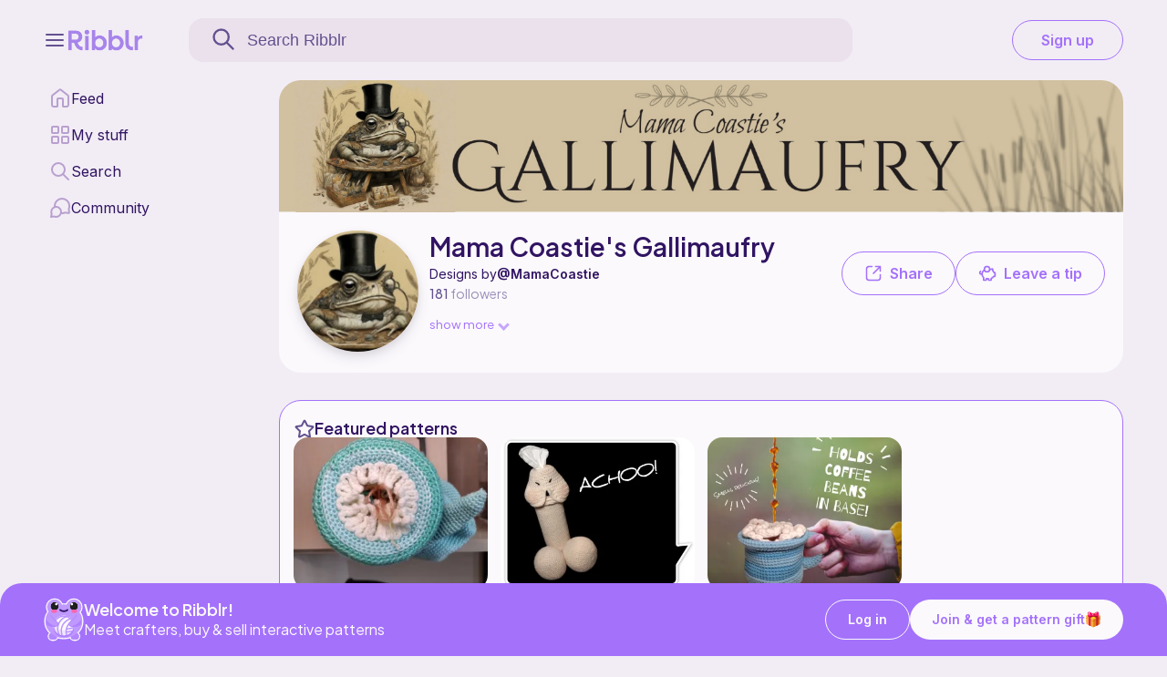

--- FILE ---
content_type: text/html; charset=UTF-8
request_url: https://ribblr.com/myshop?designer_id=343241&apply_pattern_id=47018
body_size: 65484
content:

            <!DOCTYPE html>
            <html lang="en">
        <title>Unique patterns | Mama Coasties Gallimaufry | Ribblr</title>
        <meta name="description" content="Discover amazing patterns by Mama Coasties Gallimaufry! All patterns include step-by-step instructions and video tutorials. Start crafting today on Ribblr!" /><meta property="og:title" content="Unique patterns | Mama Coasties Gallimaufry | Ribblr" /><meta property="og:brand" content="Mama Coastie's Gallimaufry" /><meta property="og:description" content="Discover amazing patterns by Mama Coasties Gallimaufry! All patterns include step-by-step instructions and video tutorials. Start crafting today on Ribblr!" /><meta property="og:url" content="https://ribblr.com/shop/mama-coasties-gallimaufry/" /><link rel="canonical" href="https://ribblr.com/shop/mama-coasties-gallimaufry/" /><meta property="og:image" content="https://cdn.ribblr.com/pics/logos/343241/logo.png" /><head><script>
  //--block bots------------
  const badResolutions = 
  [
    [1280, 1200],
    [3840, 2160],
    [1600, 1600],
    [2250, 1500],
    [1336, 1024],
    [1344, 1344]
  ];
  const w = window.innerWidth;
  const h = window.innerHeight;
  const match = badResolutions.some(([bw, bh]) => w === bw && h === bh);
  if (match) 
  {
    window.stop();
    document.documentElement.innerHTML = '<div style="padding:40px;text-align:center;font-family:sans-serif;">Page not Found</div>';
    //location.href = "/privacy"; //redirect
  }

//------------------------
    function clearServiceWorkerCache(href, reload) 
    {
        console.debug('CLEAR_CACHE to ServiceWorker: '+(reload?'reload':('href='+href)));
        if ('serviceWorker' in navigator && navigator.serviceWorker.controller) 
        {
            // Generate a unique client ID for this tab if not already defined
            navigator.serviceWorker.controller.postMessage({ 
            type: 'CLEAR_CACHE',
            href: href,
            reload: reload
            });
        }
        else 
        {
            console.warn('ServiceWorker controller not available. Cache not cleared.');
            if (reload=="reload")            
                window.location.reload(true);
            else
                if (reload=="href" && href) 
                    window.location.href = href;
                //else -> nada
        }
    }

    if ('serviceWorker' in navigator) {
        navigator.serviceWorker.getRegistrations().then(function (registrations) {
            //returns installed service workers
            if (registrations.length) {
            for(let registration of registrations) {
                registration.unregister();
            }
            }
        });
    }

    if (false && 'serviceWorker' in navigator) 
    {
        window.addEventListener('load', () => {
            navigator.serviceWorker.register('/service-worker.js?v=0.04')
                .then((registration) => {
                    console.debug('ServiceWorker registration successful:', registration);

                    // Listen for new Service Worker waiting to be activated
                    if (registration.waiting) {
                        showUpdatePopup(registration.waiting);
                    }

                    registration.addEventListener('updatefound', () => {
                    const newWorker = registration.installing;
                    if (newWorker) {
                        newWorker.addEventListener('statechange', () => {
                            if (newWorker.state === 'installed' && navigator.serviceWorker.controller) {
                                showUpdatePopup(registration.installing);
                            }
                        });
                    }
                    });
                })
                .catch((error) => {
                    console.warn('ServiceWorker registration failed:', error);
                });
        });

        function showUpdatePopup(worker) {
            const popup = document.createElement('div');
            popup.innerHTML = `
                <div style="position: fixed; bottom: 80px; right: 20px; background: var(--menu); color: var(--textMain); padding: 15px; border-radius: 8px; z-index: 1000;">
                    A new version is available.
                    <button id="update-btn" style="margin-left: 10px; background: var(--Purple); border: none; padding: 5px 10px; cursor: pointer; border-radius: 999px; font-size: 16p; color: var(--White-500);">UPDATE</button>
                </div>
            `;
            document.body.appendChild(popup);

            document.getElementById('update-btn').addEventListener('click', () => {
                if (worker) {
                    worker.postMessage({ type: 'SKIP_WAITING' });
                }
                popup.remove();
            });
        }

        // Reload when the new service worker takes over
        navigator.serviceWorker.addEventListener('controllerchange', () => {
            window.location.reload();
        });
    }
</script>
  <link rel="preconnect" href="https://cdnjs.cloudflare.com">
  <link rel="preconnect" href="https://www.googletagmanager.com">
  <link rel="preconnect" href="https://fonts.gstatic.com/" />
  <link rel="preconnect" href="https://fonts.gstatic.com/" crossorigin />

  <meta charset="utf-8" />
  <link href="https://fonts.googleapis.com/css2?family=Montserrat&family=Inter:wght@400;500;600;700;800&family=Plus+Jakarta+Sans:wght@200;300;400;500;600;700;800&family=Libre+Franklin:wght@200;300;400;600;700;800;900&display=swap" rel="stylesheet">

  <link rel="stylesheet" href="https://cdn.jsdelivr.net/npm/@shoelace-style/shoelace@2.20.0/cdn/themes/light.css" />
  <script type="module" src="https://cdn.jsdelivr.net/npm/@shoelace-style/shoelace@2.20.0/cdn/shoelace.js"></script>
  <meta name="viewport" content="width=device-width, initial-scale=1, viewport-fit=cover">
  <meta property="og:site_name" content="Ribblr - a world of crafting, right from your pocket"/>

  <link rel="preload" as="script" href="https://lcdn.ribblr.com/js/header.js?v=0.14.15">

  <link rel="preload" as="style" href="https://lcdn.ribblr.com/css/footer_and_header.css?v=0.01.40">
  <link rel="stylesheet" type="text/css" href="https://lcdn.ribblr.com/css/footer_and_header.css?v=0.01.40">
  <link rel="stylesheet" href="https://lcdn.ribblr.com/css/cart/cart.css?v=0.50.15">
  <script src="https://cdnjs.cloudflare.com/ajax/libs/jquery/3.7.1/jquery.min.js"></script>

  <script type="text/javascript" src="https://app.termly.io/resource-blocker/457ace81-ec58-4730-acf0-8d6e24256a5c?autoBlock=on" defer></script>
  <script>
    const local_url = "https://lcdn.ribblr.com";
  </script>

  <script src="https://lcdn.ribblr.com/js/common/lightslider.js?v=0.00.18"></script>
  <link rel="stylesheet" type="text/css" href="https://lcdn.ribblr.com/css/common/jssocials.css?v=0.03" />
  <link rel="stylesheet" type="text/css" href="https://lcdn.ribblr.com/css/common/jssocials-theme-flat.css?v=0.01" />
  <script src="https://lcdn.ribblr.com/js/common/jssocials.js?v=0.05"></script>
  <link rel="stylesheet" href="https://lcdn.ribblr.com/css/common/jquery-confirm.css?v=0.00.01">
  <script src="https://lcdn.ribblr.com/js/common/jquery-confirm.min.js?=0.02"></script>

  <script src="https://lcdn.ribblr.com/js/common/md5.js"></script>
  
  <link rel="stylesheet" type="text/css" href="https://lcdn.ribblr.com/css/common/miniCntDn.css?v=0.01.11">
  <script src="https://lcdn.ribblr.com/js/common/miniCntDn.js?v=0.14.14"></script>
  
  <link rel="stylesheet" href="https://lcdn.ribblr.com/css/common/spons.css?v=1.0.25">
  <script type="text/javascript" src="https://lcdn.ribblr.com/js/common/spons.js?v=0.35.13"></script>
<!-- <link rel="stylesheet" type="text/css" href="https://lcdn.ribblr.com/css/common/cookies.css?v=0.0.1"> -->

  <link rel="icon" href="/favicon.png" type="image/png">

  <link rel="preload" as="style" href="https://lcdn.ribblr.com/css/component.css?v=0.11.40">
  <link rel="stylesheet" type="text/css" href="https://lcdn.ribblr.com/css/component.css?v=0.11.40">

  <link rel="stylesheet" type="text/css" href="https://lcdn.ribblr.com/css/ribbot.css?v=0.1.50">

  <script src="https://accounts.google.com/gsi/client" async defer></script>
<!--  <script type="text/javascript" src="https://appleid.cdn-apple.com/appleauth/static/jsapi/appleid/1/en_US/appleid.auth.js"></script> -->
  
<!-- Google Tag Manager -->
<script>
        window.dataLayer = window.dataLayer || []
            window.dataLayer.push({
                'user_id': null                });
                (function(w,d,s,l,i){w[l]=w[l]||[];w[l].push({'gtm.start':
                new Date().getTime(),event:'gtm.js'});var f=d.getElementsByTagName(s)[0],
                j=d.createElement(s),dl=l!='dataLayer'?'&l='+l:'';j.async=true;j.src=
                'https://www.googletagmanager.com/gtm.js?id='+i+dl;f.parentNode.insertBefore(j,f);
                })(window,document,'script','dataLayer','GTM-K75SRK7');
                myDataLayer = window.dataLayer || [];                 
</script>

<script>var ssoLink="https://meet.ribblr.com/session/sso?return_path=https://meet.ribblr.com";</script><!------------ theme ---//XXXX---------->
        <style>
        @media (prefers-color-scheme: dark) {
            :root {
            --background1: #070102;
            --background2: #404040;
            --background3: #404040;
            --background-pat1: #070102;
            --background-pat2: #404040;
            --background1rgb: rgb(18,18,18);
            --black_white: #fff;
            --preloader2: #555;
            --box-shadow-img: 0 7px 14px 0 rgb(43 43 43), 0 3px 6px 0 rgba(169, 169, 169, 0.23);
            --color1: #fff;
            --color2: #ccc;
            --color_invert:#404040;
            --invertfilter:invert(1);
            --colorRibblr: #bf99ff;
            --gradient1: #3a7cff;
            --gradient2: #ac7aff;
            --font: "Plus Jakarta Sans", sans-serif;
            --fontInter: "Inter", sans-serif;
            --ribblrGold: url("https://lcdn.ribblr.com/images/ribblr-gold-dark.png");
            --ribblrPlatinum: url("https://lcdn.ribblr.com/images/ribblr-platinum-dark.png");
            --ribblrPlusLogo: url("https://cdn.ribblr.com/logos/Ribblr%2B/ribblr%2BLogo.png");
            --tagText: #EFE7FE;
            --textSecondary: #C8B8E2;
            --menu: #41335A;
            --searchBar: #2B2438;
            --cardBackground:;
            --textSupport:#9A89BA;
            --background:#1F1928;
            --textMain:#EFE7FE;
            --White: #2B2438;
            --wishlistBg: #1F1928CC;
            --GoldBg: #FFD96A;
            --GoldText: #8A5609;
            --GoldBorder: #FFC218;
            --stickied: #1F1928CC;
            --btnSelected: #FBF9FCCC;
            --btnSelectedInverse: #27232FCC;
            --sl-input-placeholder-color: var(--textSupport);
            --fadedBtn: #1F192826;
            }

            :root {
                --Black: #fbf9fc;
            }

            #banner_img:hover {
            opacity: 0.9;
        }

            img:hover {
           opacity: 1; 
            }
        }
        </style>
        <style>
        @media (prefers-reduced-motion: reduce) {
            :root {
            --motion: paused;
            --transform: none;
            
            }
        }
        </style>  
    <base href="https://ribblr.com/">
  <!------------ theme ---//YYYY---------->  <link rel="stylesheet" href="https://lcdn.ribblr.com/css/common/jquery-ui.css?v=0.01.03">
  <script src="https://cdnjs.cloudflare.com/ajax/libs/jqueryui/1.14.1/jquery-ui.min.js"></script>  <meta property="og:site_name" content="Ribblr. Craft everywhere" /> 
  <meta property="og:locale" content="en_US" />
  <meta property="og:type" content="article" />

  <link rel="stylesheet" type="text/css" href="https://lcdn.ribblr.com/css/myshop.css?v=1.15.11">
  <link rel="stylesheet" type="text/css" href="https://lcdn.ribblr.com/css/progress_fee.css?v=0.04">
  <script src="https://lcdn.ribblr.com/js/common/common.js?v=0.01.01"></script>
  <script src="https://lcdn.ribblr.com/js/pintura/jquery-pintura/pintura-iife.js?v=8.85.1"></script>
  <script src="https://lcdn.ribblr.com/js/pintura/jquery-pintura/useEditorWithJQuery-iife.js?v=8.84.2"></script>
  <link rel="stylesheet" href="https://lcdn.ribblr.com/js/pintura/jquery-pintura/pintura.css?v=8.85.1" />
</head>
<body>
    <script>
        var dialogOn, dialogOff, dialogDelete, dialogDup, dialogStripe, PattNum = 0, PattId = 0, dialogPdf, swStatus;
        var pattern_id = 0; 
                var designer = 0;
                var designerId = 343241; 
                var pics_url = "https://cdn.ribblr.com/pics";
                var shop_link = "https://ribblr.com/myshop?designer_id="+designer;
                var apply_pattern_id = 0, gift_selfee = 0;
                </script>
    <!-- Google Tag Manager (noscript) in BODY -->
<noscript><iframe src="https://www.googletagmanager.com/ns.html?id=GTM-K75SRK7"
height="0" width="0" style="display:none;visibility:hidden"></iframe></noscript>
<!-- End Google Tag Manager (noscript) -->

<!-- Show preloader on page satart -->
<!--<sl-spinner class="loader-main"></sl-spinner>-->
<script>
  
    function userLogger(logIt,full_url,win) 
    { 
        if (full_url.length)
                if (win=='open')
                    window.open(full_url);  //open product link (new tab)
                else //href
                    window.location.href = full_url; //redirect (e.g. story)
    }  //empty
</script>
<script>
    if (typeof user_id === "undefined") 
    {
        var user_id = 0; 
    }
    var user_name = "";
    var first_name = "";
    const FadeDel = 700;
    var page_ajax_info = []; 
    var ribblr_domain = 'https://ribblr.com';
    var the_url = "/myshop";
    var my_zone = 1;
    var total_gems = 0;
    var product_svg = '<img src="https://lcdn.ribblr.com/images/buymake.png" class="makebuy_svg" alt="buy make" style="box-shadow:none!important;border-radius: 0!important;width: 20px!important;height: 20px!important;position: relative!important;display: inline-block!important;background: none!important;object-fit: contain!important;padding: 0!important;margin: 0 5px 0 0!important;">';
    var unlike_svg = '<div class="remove_wishlist_container add_to_wishlist_true"><svg width="100%" height="100%" viewBox="0 0 24 24" xmlns="http://www.w3.org/2000/svg"><path fill-rule="evenodd" clip-rule="evenodd" d="M11.9932 5.13581C9.9938 2.7984 6.65975 2.16964 4.15469 4.31001C1.64964 6.45038 1.29697 10.029 3.2642 12.5604C4.89982 14.6651 9.84977 19.1041 11.4721 20.5408C11.6536 20.7016 11.7444 20.7819 11.8502 20.8135C11.9426 20.8411 12.0437 20.8411 12.1361 20.8135C12.2419 20.7819 12.3327 20.7016 12.5142 20.5408C14.1365 19.1041 19.0865 14.6651 20.7221 12.5604C22.6893 10.029 22.3797 6.42787 19.8316 4.31001C17.2835 2.19216 13.9925 2.7984 11.9932 5.13581Z"/></svg></div>';
    var like_svg = '<div class="add_wishlist_container add_to_wishlist"><svg width="100%" height="100%" viewBox="0 0 24 24" fill="none" xmlns="http://www.w3.org/2000/svg"><path fill-rule="evenodd" clip-rule="evenodd" d="M11.9932 5.13581C9.9938 2.7984 6.65975 2.16964 4.15469 4.31001C1.64964 6.45038 1.29697 10.029 3.2642 12.5604C4.89982 14.6651 9.84977 19.1041 11.4721 20.5408C11.6536 20.7016 11.7444 20.7819 11.8502 20.8135C11.9426 20.8411 12.0437 20.8411 12.1361 20.8135C12.2419 20.7819 12.3327 20.7016 12.5142 20.5408C14.1365 19.1041 19.0865 14.6651 20.7221 12.5604C22.6893 10.029 22.3797 6.42787 19.8316 4.31001C17.2835 2.19216 13.9925 2.7984 11.9932 5.13581Z"/></svg></div>';
    var sort_svg = '<img src="https://lcdn.ribblr.com/images/sortby.png" alt="filter icon" id="sort_by_svg">';
    var backbtn_svg = '<svg width="100%" height="100%" viewBox="0 0 24 24" fill="none" xmlns="http://www.w3.org/2000/svg"><path d="M15 18L9 12L15 6" stroke="currentColor" stroke-width="2" stroke-linecap="round" stroke-linejoin="round"></path></svg>';
    var filter_svg = '<svg xmlns="http://www.w3.org/2000/svg" width="20" height="16" viewBox="0 0 20 16" fill="none"><path d="M1 4L13 4M13 4C13 5.65686 14.3431 7 16 7C17.6569 7 19 5.65685 19 4C19 2.34315 17.6569 1 16 1C14.3431 1 13 2.34315 13 4ZM7 12L19 12M7 12C7 13.6569 5.65685 15 4 15C2.34315 15 1 13.6569 1 12C1 10.3431 2.34315 9 4 9C5.65685 9 7 10.3431 7 12Z" stroke="currentColor"  stroke-width="2" stroke-linecap="round" stroke-linejoin="round"/></svg>';
    var sorts_svg = '<svg xmlns="http://www.w3.org/2000/svg" width="20" height="18" viewBox="0 0 20 18" fill="none"><path d="M5 1V17M5 17L1 13M5 17L9 13M15 17V1M15 1L11 5M15 1L19 5" stroke="currentColor" stroke-width="2" stroke-linecap="round" stroke-linejoin="round"/></svg>';
    var plus_svg = '<svg width="100%" height="100%" viewBox="0 0 24 24" fill="none" xmlns="http://www.w3.org/2000/svg" slot="prefix"><path d="M12 5V19M5 12H19" stroke="currentColor" stroke-width="2" stroke-linecap="round" stroke-linejoin="round"/></svg>';
    var ribblr_plus_only = '<img class="ribblr_plus_only_img" src="https://cdn.ribblr.com/logos/Ribblr%2B/Ribblr%2BIcon.png">';
    var info_svg = '<svg width="100%" height="100%" viewBox="0 0 24 24" fill="none" xmlns="http://www.w3.org/2000/svg"><path d="M14 2.26953V6.40007C14 6.96012 14 7.24015 14.109 7.45406C14.2049 7.64222 14.3578 7.7952 14.546 7.89108C14.7599 8.00007 15.0399 8.00007 15.6 8.00007H19.7305M14 17H8M16 13H8M20 9.98822V17.2C20 18.8802 20 19.7202 19.673 20.362C19.3854 20.9265 18.9265 21.3854 18.362 21.673C17.7202 22 16.8802 22 15.2 22H8.8C7.11984 22 6.27976 22 5.63803 21.673C5.07354 21.3854 4.6146 20.9265 4.32698 20.362C4 19.7202 4 18.8802 4 17.2V6.8C4 5.11984 4 4.27976 4.32698 3.63803C4.6146 3.07354 5.07354 2.6146 5.63803 2.32698C6.27976 2 7.11984 2 8.8 2H12.0118C12.7455 2 13.1124 2 13.4577 2.08289C13.7638 2.15638 14.0564 2.27759 14.3249 2.44208C14.6276 2.6276 14.887 2.88703 15.4059 3.40589L18.5941 6.59411C19.113 7.11297 19.3724 7.3724 19.5579 7.67515C19.7224 7.94356 19.8436 8.2362 19.9171 8.5423C20 8.88757 20 9.25445 20 9.98822Z" stroke="currentColor" stroke-width="2" stroke-linecap="round" stroke-linejoin="round"/></svg>';
    var board_svg = '<svg width="100%" height="100%" viewBox="0 0 24 24" fill="none" xmlns="http://www.w3.org/2000/svg"><path d="M12 12L21 12M12 3L12 21M7.8 3H16.2C17.8802 3 18.7202 3 19.362 3.32698C19.9265 3.6146 20.3854 4.07354 20.673 4.63803C21 5.27976 21 6.11984 21 7.8V16.2C21 17.8802 21 18.7202 20.673 19.362C20.3854 19.9265 19.9265 20.3854 19.362 20.673C18.7202 21 17.8802 21 16.2 21H7.8C6.11984 21 5.27976 21 4.63803 20.673C4.07354 20.3854 3.6146 19.9265 3.32698 19.362C3 18.7202 3 17.8802 3 16.2V7.8C3 6.11984 3 5.27976 3.32698 4.63803C3.6146 4.07354 4.07354 3.6146 4.63803 3.32698C5.27976 3 6.11984 3 7.8 3Z" stroke="currentColor" stroke-width="2" stroke-linecap="round" stroke-linejoin="round"/></svg>';
    var add_to_wishlist_svg = '<div class="add_wishlist_container add_to_wishlist"><svg class="patHeart" xmlns="http://www.w3.org/2000/svg" viewBox="0 0 32 32" aria-hidden="true" role="presentation" focusable="false"><path d="M16 28c7-4.73 14-10 14-17a6.98 6.98 0 0 0-7-7c-1.8 0-3.58.68-4.95 2.05L16 8.1l-2.05-2.05a6.98 6.98 0 0 0-9.9 0A6.98 6.98 0 0 0 2 11c0 7 7 12.27 14 17z"></path></svg></div>';
    var remove_wishlist_svg = '<div class="remove_wishlist_container add_to_wishlist_true"><svg class="patHeart" xmlns="http://www.w3.org/2000/svg" viewBox="0 0 32 32" aria-hidden="true" role="presentation" focusable="false"><path d="M16 28c7-4.73 14-10 14-17a6.98 6.98 0 0 0-7-7c-1.8 0-3.58.68-4.95 2.05L16 8.1l-2.05-2.05a6.98 6.98 0 0 0-9.9 0A6.98 6.98 0 0 0 2 11c0 7 7 12.27 14 17z"></path></svg></div>';
    var own_wishlist_svg = '<div class="own_wishlist_container add_wishlist_container add_to_wishlist"><svg class="patHeartOwn" width="100%" height="100%" viewBox="0 0 24 24" fill="none" xmlns="http://www.w3.org/2000/svg"><path d="M9 11L11 13L15.5 8.5M11.9932 5.13581C9.9938 2.7984 6.65975 2.16964 4.15469 4.31001C1.64964 6.45038 1.29697 10.029 3.2642 12.5604C4.75009 14.4724 8.97129 18.311 10.948 20.0749C11.3114 20.3991 11.4931 20.5613 11.7058 20.6251C11.8905 20.6805 12.0958 20.6805 12.2805 20.6251C12.4932 20.5613 12.6749 20.3991 13.0383 20.0749C15.015 18.311 19.2362 14.4724 20.7221 12.5604C22.6893 10.029 22.3797 6.42787 19.8316 4.31001C17.2835 2.19216 13.9925 2.7984 11.9932 5.13581Z" stroke="currentColor" stroke-width="2" stroke-linecap="round" stroke-linejoin="round"/></svg>';
    var add_favorite_svg = '<svg title="add to wishlist" class="add_to_wishlist" viewBox="0 0 512 512"><path d="M474.644,74.27C449.391,45.616,414.358,29.836,376,29.836c-53.948,0-88.103,32.22-107.255,59.25c-4.969,7.014-9.196,14.047-12.745,20.665c-3.549-6.618-7.775-13.651-12.745-20.665c-19.152-27.03-53.307-59.25-107.255-59.25c-38.358,0-73.391,15.781-98.645,44.435C13.267,101.605,0,138.213,0,177.351c0,42.603,16.633,82.228,52.345,124.7c31.917,37.96,77.834,77.088,131.005,122.397c19.813,16.884,40.302,34.344,62.115,53.429l0.655,0.574c2.828,2.476,6.354,3.713,9.88,3.713s7.052-1.238,9.88-3.713l0.655-0.574c21.813-19.085,42.302-36.544,62.118-53.431c53.168-45.306,99.085-84.434,131.002-122.395C495.367,259.578,512,219.954,512,177.351C512,138.213,498.733,101.605,474.644,74.27z M309.193,401.614c-17.08,14.554-34.658,29.533-53.193,45.646c-18.534-16.111-36.113-31.091-53.196-45.648C98.745,312.939,30,254.358,30,177.351c0-31.83,10.605-61.394,29.862-83.245C79.34,72.007,106.379,59.836,136,59.836c41.129,0,67.716,25.338,82.776,46.594c13.509,19.064,20.558,38.282,22.962,45.659c2.011,6.175,7.768,10.354,14.262,10.354c6.494,0,12.251-4.179,14.262-10.354c2.404-7.377,9.453-26.595,22.962-45.66c15.06-21.255,41.647-46.593,82.776-46.593c29.621,0,56.66,12.171,76.137,34.27C471.395,115.957,482,145.521,482,177.351C482,254.358,413.255,312.939,309.193,401.614z"/></svg>';
    var remove_favorite_svg = '<svg title="remove from wishlist" class="add_to_wishlist_true" viewBox="0 0 512 512"><path d="M376,30c-27.783,0-53.255,8.804-75.707,26.168c-21.525,16.647-35.856,37.85-44.293,53.268c-8.437-15.419-22.768-36.621-44.293-53.268C189.255,38.804,163.783,30,136,30C58.468,30,0,93.417,0,177.514c0,90.854,72.943,153.015,183.369,247.118c18.752,15.981,40.007,34.095,62.099,53.414C248.38,480.596,252.12,482,256,482s7.62-1.404,10.532-3.953c22.094-19.322,43.348-37.435,62.111-53.425C439.057,330.529,512,268.368,512,177.514C512,93.417,453.532,30,376,30z"/></svg>';
    var check_svg = '<svg width="100%" height="100%" viewBox="0 0 24 24" fill="none" xmlns="http://www.w3.org/2000/svg"><path d="M20 6L9 17L4 12" stroke="currentColor" stroke-width="2" stroke-linecap="round" stroke-linejoin="round"/></svg>';
    var dots_svg = '<svg width="100%" height="100%" viewBox="0 0 24 24" fill="none" xmlns="http://www.w3.org/2000/svg"><path d="M12 13C12.5523 13 13 12.5523 13 12C13 11.4477 12.5523 11 12 11C11.4477 11 11 11.4477 11 12C11 12.5523 11.4477 13 12 13Z" stroke="currentColor" stroke-width="2" stroke-linecap="round" stroke-linejoin="round"/><path d="M19 13C19.5523 13 20 12.5523 20 12C20 11.4477 19.5523 11 19 11C18.4477 11 18 11.4477 18 12C18 12.5523 18.4477 13 19 13Z" stroke="currentColor" stroke-width="2" stroke-linecap="round" stroke-linejoin="round"/><path d="M5 13C5.55228 13 6 12.5523 6 12C6 11.4477 5.55228 11 5 11C4.44772 11 4 11.4477 4 12C4 12.5523 4.44772 13 5 13Z" stroke="currentColor" stroke-width="2" stroke-linecap="round" stroke-linejoin="round"/></svg>';
    var archive_svg = '<svg width="100%" height="100%" viewBox="0 0 24 24" fill="none" xmlns="http://www.w3.org/2000/svg"><path d="M4 7.9966C3.83599 7.99236 3.7169 7.98287 3.60982 7.96157C2.81644 7.80376 2.19624 7.18356 2.03843 6.39018C2 6.19698 2 5.96466 2 5.5C2 5.03534 2 4.80302 2.03843 4.60982C2.19624 3.81644 2.81644 3.19624 3.60982 3.03843C3.80302 3 4.03534 3 4.5 3H19.5C19.9647 3 20.197 3 20.3902 3.03843C21.1836 3.19624 21.8038 3.81644 21.9616 4.60982C22 4.80302 22 5.03534 22 5.5C22 5.96466 22 6.19698 21.9616 6.39018C21.8038 7.18356 21.1836 7.80376 20.3902 7.96157C20.2831 7.98287 20.164 7.99236 20 7.9966M10 13H14M4 8H20V16.2C20 17.8802 20 18.7202 19.673 19.362C19.3854 19.9265 18.9265 20.3854 18.362 20.673C17.7202 21 16.8802 21 15.2 21H8.8C7.11984 21 6.27976 21 5.63803 20.673C5.07354 20.3854 4.6146 19.9265 4.32698 19.362C4 18.7202 4 17.8802 4 16.2V8Z" stroke="currentColor" stroke-width="2" stroke-linecap="round" stroke-linejoin="round"/></svg>';
    var yarn_svg = '<svg xmlns="http://www.w3.org/2000/svg" width="28" height="28" viewBox="0 0 28 28" fill="none"><path d="M13.4462 24.5H15.1087H25.0837M13.4462 24.5C14.1971 24.5 14.9297 24.4216 15.6362 24.2726M13.4462 24.5C12.8508 24.5 12.2671 24.4507 11.6987 24.3561M15.6362 24.2726C20.0679 23.3376 23.4709 19.6227 23.924 15.0437M15.6362 24.2726C16.217 18.4211 19.223 15.6193 23.924 15.0437M23.924 15.0437C23.9579 14.7004 23.9753 14.3522 23.9753 14C23.9753 12.9901 23.8323 12.0135 23.5655 11.0892M23.5655 11.0892C16.3377 12.6175 12.3378 16.7632 11.6987 24.3561M23.5655 11.0892C23.2184 9.88705 22.6617 8.77346 21.9375 7.79026M11.6987 24.3561C10.5287 24.1612 9.424 23.7739 8.41846 23.2279M7.88208 5.08417C9.49648 4.08012 11.4034 3.5 13.4462 3.5C16.9314 3.5 20.0211 5.18865 21.9375 7.79026M7.88208 5.08417C6.50774 5.9389 5.34538 7.10086 4.49162 8.47368M7.88208 5.08417C11.2245 5.51157 13.9878 7.21978 15.7487 10.0579M4.49162 8.47368C3.76157 9.64758 3.25716 10.9757 3.03882 12.3977M4.49162 8.47368C7.7015 8.47368 11.1236 9.47775 12.9971 12.1919M3.03882 12.3977C2.9586 12.9201 2.91699 13.4552 2.91699 14C2.91699 17.9832 5.14111 21.4484 8.41846 23.2279M3.03882 12.3977C5.71502 12.0538 8.76832 13.288 10.7123 15.1053M8.41846 23.2279C8.45866 20.0789 9.34664 17.3948 10.7123 15.1053M21.9375 7.79026C19.6143 8.20481 17.5372 8.97434 15.7487 10.0579M12.9971 12.1919C12.1168 13.0586 11.352 14.0328 10.7123 15.1053M12.9971 12.1919C13.8167 11.3849 14.7365 10.6711 15.7487 10.0579" stroke-width="2" stroke="currentColor" stroke-linecap="round" stroke-linejoin="round"></path></svg>';
    var clothing_svg = '<svg width="23" height="21" viewBox="0 0 23 21" fill="none" xmlns="http://www.w3.org/2000/svg"><path d="M21.5 8H18V16.3C18 17.4201 18 17.9802 17.782 18.408C17.5903 18.7843 17.2843 19.0903 16.908 19.282C16.4802 19.5 15.9201 19.5 14.8 19.5H8.2C7.0799 19.5 6.51984 19.5 6.09202 19.282C5.71569 19.0903 5.40973 18.7843 5.21799 18.408C5 17.9802 5 17.4201 5 16.3V8H1.5V2.5L7.5 1.5C7.5 5 15.5 5 15.5 1.5L21.5 2.5V8Z" stroke="currentColor" stroke-width="2" stroke-linecap="round" stroke-linejoin="round"/></svg>';
    var toys_svg = '<svg width="23" height="20" viewBox="0 0 23 20" fill="none" xmlns="http://www.w3.org/2000/svg"><path d="M7.51025 10.5002V11.0002M15.5103 10.5002V11.0002M13.5 16.0002L10.5 13.0002H12.5L9.5 16.0002M11.5103 2.06942C13.0205 2.06944 13.85 2.39941 14.5 2.56941C16 0.569412 18.1471 0.716556 19.5 2.06943C21.5 4.06932 20 6.56942 20 6.56942C21 8.06941 21.5 9.99277 21.5 11.1928C21.5 15.6528 18.0205 19.0002 11.5103 19.0002C5 19.0002 1.5 15.7528 1.5 11.1928C1.5 9.94277 1.5 8.50019 3 6.50019C3 6.50019 1.5 3.86486 3.5 2.06943C4.91115 0.802621 7 0.500227 8.5 2.56941C9.15602 2.41852 10 2.06941 11.5103 2.06942Z" stroke="currentColor" stroke-width="2" stroke-linecap="round" stroke-linejoin="round"/></svg>';
    var accessories_svg = '<svg width="23" height="22" viewBox="0 0 23 22" fill="none" xmlns="http://www.w3.org/2000/svg"><path d="M9.05976 5.8257L9.32487 6.78992C9.32952 6.78864 9.33415 6.78733 9.33878 6.78599L9.05976 5.8257ZM13.9402 5.8257L14.2054 4.86143L14.195 4.85869L13.9402 5.8257ZM18.3954 12.375V16.5H20.3954V12.375H18.3954ZM4.60457 16.5V12.375H2.60457V16.5H4.60457ZM8.79466 4.86148C5.21499 5.84569 2.60457 8.78192 2.60457 12.375H4.60457C4.60457 9.8368 6.45477 7.57904 9.32487 6.78992L8.79466 4.86148ZM13.6751 6.78992C16.5452 7.57904 18.3954 9.8368 18.3954 12.375H20.3954C20.3954 8.78192 17.785 5.84569 14.2053 4.86148L13.6751 6.78992ZM3.60457 17.5H19.3954V15.5H3.60457V17.5ZM19.5 19.5H3.5V21.5H19.5V19.5ZM3.5 19.5C2.94772 19.5 2.5 19.0523 2.5 18.5H0.5C0.5 20.1569 1.84315 21.5 3.5 21.5V19.5ZM20.5 18.5C20.5 19.0523 20.0523 19.5 19.5 19.5V21.5C21.1569 21.5 22.5 20.1569 22.5 18.5H20.5ZM19.3954 17.5C20.0145 17.5 20.5 18.0123 20.5 18.5H22.5C22.5 16.7786 20.9855 15.5 19.3954 15.5V17.5ZM3.60457 15.5C2.01455 15.5 0.5 16.7786 0.5 18.5H2.5C2.5 18.0123 2.98545 17.5 3.60457 17.5V15.5ZM12.5 3.5C12.5 4.05228 12.0523 4.5 11.5 4.5V6.5C13.1569 6.5 14.5 5.15685 14.5 3.5H12.5ZM11.5 4.5C10.9477 4.5 10.5 4.05228 10.5 3.5H8.5C8.5 5.15685 9.84315 6.5 11.5 6.5V4.5ZM10.5 3.5C10.5 2.94772 10.9477 2.5 11.5 2.5V0.5C9.84315 0.5 8.5 1.84315 8.5 3.5H10.5ZM11.5 2.5C12.0523 2.5 12.5 2.94772 12.5 3.5H14.5C14.5 1.84315 13.1569 0.5 11.5 0.5V2.5ZM9.33878 6.78599C9.98435 6.59841 11.8541 6.31028 13.6855 6.79271L14.195 4.85869C11.9307 4.26224 9.68232 4.60346 8.78075 4.86541L9.33878 6.78599Z" fill="currentColor"/></svg>';
    var home_svg = '<svg width="23" height="21" viewBox="0 0 23 21" fill="none" xmlns="http://www.w3.org/2000/svg"><path d="M4.5 20V17.9991M18.5 20V17.9991M4 8C4.93188 8 4.89783 8 5.26537 8.15224C5.75542 8.35523 6.14477 8.74458 6.34776 9.23463C6.42361 9.41776 6.46167 9.87358 6.48077 10.4002C6.50181 10.9803 6.51233 11.2704 6.62398 11.4765C6.7246 11.6621 6.86971 11.8021 7.05891 11.8959C7.26885 12 7.5459 12 8.1 12H14.9C15.4541 12 15.7312 12 15.9411 11.8959C16.1303 11.8021 16.2754 11.6621 16.376 11.4765C16.4877 11.2704 16.4982 10.9803 16.5192 10.4002C16.5383 9.87358 16.5764 9.41776 16.6522 9.23463C16.8552 8.74458 17.2446 8.35523 17.7346 8.15224C18.1022 8 18.0681 8 19 8M4 8C3.06812 8 3.10218 8 2.73463 8.15224C2.24458 8.35523 1.85523 8.74458 1.65224 9.23463C1.5 9.60217 1.5 10.0681 1.5 11V14.9334C1.5 16.0068 1.5 16.5435 1.74221 16.9535C1.95526 17.3141 2.29522 17.6073 2.71335 17.7911C3.11206 17.9663 3.61411 17.9946 4.5 17.9991M4 8V7C4 5.31984 4 3.27976 4.32698 2.63803C4.6146 2.07354 5.07354 1.6146 5.63803 1.32698C6.27976 1 7.11984 1 8.8 1H14.2C15.8802 1 16.7202 1 17.362 1.32698C17.9265 1.6146 18.3854 2.07354 18.673 2.63803C19 3.27976 19 5.31984 19 7V8M19 8C19.9319 8 19.8978 8 20.2654 8.15224C20.7554 8.35523 21.1448 8.74458 21.3478 9.23463C21.5 9.60217 21.5 10.0681 21.5 11V14.9334C21.5 16.0068 21.5 16.5435 21.2578 16.9535C21.0447 17.3141 20.7048 17.6073 20.2866 17.7911C19.8879 17.9663 19.3859 17.9946 18.5 17.9991M4.5 17.9991C4.67033 18 4.85485 18 5.05556 18H17.9444C18.1451 18 18.3297 18 18.5 17.9991" stroke="currentColor" stroke-width="2" stroke-linecap="round" stroke-linejoin="round"/></svg>';
    var needles_svg = '<svg xmlns="http://www.w3.org/2000/svg" width="28" height="28" viewBox="0 0 28 28" fill="none"><path d="M17.9437 10.0568L13.417 14.5835M22.7503 23.9168L8.89033 10.0568M10.1503 17.8502L4.08366 23.9168M20.417 11.0835C18.484 11.0835 16.917 9.51649 16.917 7.5835C16.917 5.6505 18.484 4.0835 20.417 4.0835C22.35 4.0835 23.917 5.6505 23.917 7.5835C23.917 9.51649 22.35 11.0835 20.417 11.0835ZM6.41699 11.0835C4.484 11.0835 2.91699 9.51649 2.91699 7.5835C2.91699 5.6505 4.484 4.0835 6.41699 4.0835C8.34999 4.0835 9.91699 5.6505 9.91699 7.5835C9.91699 9.51649 8.34999 11.0835 6.41699 11.0835Z" stroke="currentColor" stroke-width="2" stroke-linecap="round" stroke-linejoin="round"></path></svg>';
    var crochet_svg = '<svg width="21" height="20" viewBox="0 0 21 20" fill="none" xmlns="http://www.w3.org/2000/svg"><path d="M6.61541 10.6197L9.7609 14.0315M6.4854 17.708L12.7096 10.8148C14.0435 9.43615 13.5997 8.05752 14.9336 6.67887C16.2675 5.30022 17.1568 6.67887 17.6007 7.1383C18.49 6.21911 21.0466 3.80551 18.9354 1.62381C18.0461 0.704816 16.595 0.884133 15.8221 1.62381L2.65314 14.4912C1.89934 15.2126 1.14984 16.7889 2.48361 18.1676C3.81738 19.5462 5.15147 19.0867 6.4854 17.708Z" stroke="currentColor" stroke-width="2" stroke-linecap="round" stroke-linejoin="round"/></svg>';
    var thread_svg = '<svg xmlns="http://www.w3.org/2000/svg" width="28" height="28" viewBox="0 0 28 28" fill="none"><path d="M16.8194 9.04165L9.10648 13.4491M16.8194 14.5509L9.10648 18.9583M22.8796 17.3054C21.6626 17.3054 20.6759 16.3188 20.6759 15.1017V12.898C20.6759 11.6809 20.4167 10.5 17.5 10.5M7.4537 20.6111H18.4722C19.6893 20.6111 20.6759 21.5977 20.6759 22.8148C20.6759 23.9167 20.6759 24.5 20.6759 24.5H5.25001C5.25001 24.5 5.25001 23.9167 5.25 22.8148C5.25 21.5977 6.23663 20.6111 7.4537 20.6111ZM5.25 3.5H20.6759C20.6759 3.5 20.6759 4.1508 20.6759 5.18523C20.6759 6.4023 19.6893 7.38893 18.4722 7.38893H7.4537C6.23663 7.38893 5.25 6.4023 5.25 5.18523C5.25 4.18741 5.25 3.5 5.25 3.5ZM8.55556 7.38888H17.3704V20.6111H8.55556V7.38888Z" stroke="currentColor" stroke-width="2" stroke-linecap="round" stroke-linejoin="round"></path></svg>';
    var fabric_svg = '<svg xmlns="http://www.w3.org/2000/svg" width="28" height="28" viewBox="0 0 28 28" fill="none"><path d="M12.658 4.71053C12.1057 4.71053 11.658 5.15824 11.658 5.71053C11.658 6.26281 12.1057 6.71053 12.658 6.71053V4.71053ZM23.2068 24.2725L22.7971 23.3602L23.2068 24.2725ZM24.2419 23.3601L23.3761 22.8596L24.2419 23.3601ZM23.2068 5.93807L22.7971 6.85029L22.7971 6.85029L23.2068 5.93807ZM24.2419 6.85044L25.1076 6.34999L24.2419 6.85044ZM9.33325 23.5C8.78096 23.5 8.33325 23.9477 8.33325 24.5C8.33325 25.0523 8.78096 25.5 9.33325 25.5V23.5ZM8.23656 20.7751C8.78885 20.7751 9.23656 20.3274 9.23656 19.7751C9.23656 19.2228 8.78885 18.7751 8.23656 18.7751V20.7751ZM8.2249 18.7751C7.67261 18.7751 7.2249 19.2228 7.2249 19.7751C7.2249 20.3274 7.67261 20.7751 8.2249 20.7751V18.7751ZM4.5 7.7C4.5 6.04016 6.05376 4.5 8.225 4.5V2.5C5.17715 2.5 2.5 4.72065 2.5 7.7H4.5ZM8.225 4.5C10.3962 4.5 11.95 6.04016 11.95 7.7H13.95C13.95 4.72065 11.2729 2.5 8.225 2.5V4.5ZM2.5 7.7V19.8333H4.5V7.7H2.5ZM11.95 7.7V19.8333H13.95V7.7H11.95ZM11.95 19.8333C11.95 21.8906 10.2822 23.5583 8.22493 23.5583V25.5583C11.3867 25.5583 13.95 22.9952 13.95 19.8333H11.95ZM8.22493 23.5583C6.16768 23.5583 4.5 21.8906 4.5 19.8333H2.5C2.5 22.9952 5.06308 25.5583 8.22493 25.5583V23.5583ZM4.5 19.8333C4.5 17.776 6.16769 16.1083 8.22493 16.1083V14.1083C5.06307 14.1083 2.5 16.6715 2.5 19.8333H4.5ZM8.22493 16.1083C10.2822 16.1083 11.95 17.7761 11.95 19.8333H13.95C13.95 16.6715 11.3867 14.1083 8.22493 14.1083V16.1083ZM20.7104 4.71053H12.658V6.71053H20.7104V4.71053ZM25.5 21.1597V9.05088H23.5V21.1597H25.5ZM20.7104 25.5C21.3591 25.5 21.8987 25.5006 22.3379 25.469C22.7856 25.4367 23.2104 25.3671 23.6165 25.1847L22.7971 23.3602C22.6966 23.4054 22.5364 23.4495 22.1942 23.4741C21.8435 23.4994 21.3882 23.5 20.7104 23.5V25.5ZM23.5 21.1597C23.5 21.763 23.499 22.1473 23.472 22.4386C23.4465 22.7139 23.4041 22.8112 23.3761 22.8596L25.1076 23.8605C25.3378 23.4624 25.4245 23.0441 25.4635 22.6232C25.501 22.2182 25.5 21.7256 25.5 21.1597H23.5ZM23.6165 25.1847C24.2381 24.9055 24.7673 24.4493 25.1076 23.8605L23.3761 22.8596C23.2623 23.0566 23.0668 23.2391 22.7971 23.3602L23.6165 25.1847ZM20.7104 6.71053C21.3882 6.71053 21.8435 6.71113 22.1942 6.73639C22.5364 6.76103 22.6966 6.80514 22.7971 6.85029L23.6165 5.02585C23.2104 4.84346 22.7856 4.77379 22.3379 4.74155C21.8986 4.70992 21.3591 4.71053 20.7104 4.71053V6.71053ZM25.5 9.05088C25.5 8.48496 25.501 7.99234 25.4635 7.58738C25.4245 7.16645 25.3378 6.74811 25.1076 6.34999L23.3761 7.35089C23.4041 7.39936 23.4465 7.49663 23.472 7.77197C23.499 8.06327 23.5 8.44758 23.5 9.05088H25.5ZM22.7971 6.85029C23.0668 6.97143 23.2623 7.15398 23.3761 7.35089L25.1076 6.34999C24.7673 5.76124 24.2381 5.30503 23.6165 5.02585L22.7971 6.85029ZM8.23656 18.7751H8.2249V20.7751H8.23656V18.7751ZM9.33325 25.5H20.7104V23.5H9.33325V25.5Z" fill="currentColor"></path></svg>';
    var other_svg = '<svg xmlns="http://www.w3.org/2000/svg" width="28" height="28" viewBox="0 0 28 28" fill="none"><path d="M15.0232 22.8536C15.4026 23.2549 16.0355 23.2728 16.4369 22.8934C16.8383 22.5141 16.8561 21.8812 16.4768 21.4798L15.0232 22.8536ZM4.69598 10.4707L5.42275 9.7838C5.41629 9.77697 5.40974 9.77023 5.40309 9.76358L4.69598 10.4707ZM4.69598 4.69598L3.98887 3.98887L3.98887 3.98887L4.69598 4.69598ZM10.4707 4.69598L11.2249 4.03937C11.2098 4.022 11.1941 4.00516 11.1778 3.98887L10.4707 4.69598ZM14 8.75001L13.4188 9.56374C13.8314 9.85848 14.3993 9.79771 14.7402 9.42235C15.0812 9.04698 15.0872 8.47585 14.7542 8.0934L14 8.75001ZM22.968 17.8162C23.1426 18.3402 23.709 18.6233 24.2329 18.4487C24.7568 18.274 25.04 17.7077 24.8653 17.1838L22.968 17.8162ZM20.782 4.93378C20.6074 4.40983 20.041 4.12667 19.5171 4.30132C18.9932 4.47597 18.71 5.04229 18.8846 5.56623L20.782 4.93378ZM19.8333 18.8333C19.281 18.8333 18.8333 19.2811 18.8333 19.8333C18.8333 20.3856 19.281 20.8333 19.8333 20.8333V18.8333ZM19.845 20.8333C20.3973 20.8333 20.845 20.3856 20.845 19.8333C20.845 19.2811 20.3973 18.8333 19.845 18.8333V20.8333ZM16.4768 21.4798L8.89344 13.4561L7.4399 14.8298L15.0232 22.8536L16.4768 21.4798ZM8.89344 13.4561L5.42275 9.7838L3.96921 11.1576L7.4399 14.8298L8.89344 13.4561ZM5.40309 5.40309C6.6072 4.19897 8.55946 4.19897 9.76358 5.40309L11.1778 3.98887C9.19263 2.00371 5.97404 2.00371 3.98887 3.98887L5.40309 5.40309ZM5.40309 9.76358C4.19897 8.55946 4.19897 6.6072 5.40309 5.40309L3.98887 3.98887C2.00371 5.97404 2.00371 9.19263 3.98887 11.1778L5.40309 9.76358ZM9.71646 5.35259L13.2458 9.40662L14.7542 8.0934L11.2249 4.03937L9.71646 5.35259ZM14.5812 7.93627C13.369 7.07039 12.0931 6.77319 10.8981 6.94173C9.71954 7.10795 8.69852 7.71545 7.94545 8.52367C6.47976 10.0967 5.82401 12.7202 7.37151 14.7493L8.96182 13.5365C8.17599 12.5061 8.39524 10.9748 9.40871 9.88707C9.89523 9.36493 10.5148 9.01558 11.1774 8.92213C11.8236 8.83099 12.5893 8.97129 13.4188 9.56374L14.5812 7.93627ZM23.5 19.8333C23.5 21.8584 21.8584 23.5 19.8333 23.5V25.5C22.9629 25.5 25.5 22.963 25.5 19.8333H23.5ZM19.8333 23.5C17.8083 23.5 16.1667 21.8584 16.1667 19.8333H14.1667C14.1667 22.963 16.7037 25.5 19.8333 25.5V23.5ZM16.1667 19.8333C16.1667 17.8083 17.8083 16.1667 19.8333 16.1667V14.1667C16.7037 14.1667 14.1667 16.7037 14.1667 19.8333H16.1667ZM19.8333 16.1667C21.8584 16.1667 23.5 17.8083 23.5 19.8333H25.5C25.5 16.7037 22.9629 14.1667 19.8333 14.1667V16.1667ZM24.8653 17.1838L20.782 4.93378L18.8846 5.56623L22.968 17.8162L24.8653 17.1838ZM19.8333 20.8333H19.845V18.8333H19.8333V20.8333Z" fill="currentColor"></path></svg>';
    var sewing_svg = '<svg width="20" height="21" viewBox="0 0 20 21" fill="none" xmlns="http://www.w3.org/2000/svg"><path d="M3.75 11V13.5M3.75 11C3.06431 11 3.25 11 1.99144 11M3.75 11C4.43569 11 4.75 11 5.50856 11M3.75 11H1.99144M3.75 11H5.50856M13.75 1V4M1.99144 11C1.99144 11 1.25 9.69502 1.25 9V7C1.25 5.34315 2.59313 4 4.24998 4H15.2677C16.7964 4 18.0787 5.14806 18.25 6.66707V20H1.25C1.25 18.5 1.75 16.5 4.75 16.5H10.25C11.3546 16.5 12.25 15.6046 12.25 14.5V8.5H6.75C6.47386 8.5 6.25 8.72386 6.25 9V9C6.25 9.69502 5.50856 11 5.50856 11" stroke="currentColor" stroke-width="2" stroke-linecap="round" stroke-linejoin="round"/></svg>';
    var tunisian_svg = '<svg width="23" height="16" viewBox="0 0 23 16" fill="none" xmlns="http://www.w3.org/2000/svg"><path d="M4.57451 4.11111C4.22574 4.493 3.71889 4.73333 3.15476 4.73333C2.10279 4.73333 1.25 3.8976 1.25 2.86667C1.25 1.83574 2.10279 1 3.15476 1H21.25M21.25 1H6.96429C6.96429 2.47203 6.96429 9.49832 6.96429 13.0029C6.96429 14.1075 7.85972 15 8.96429 15C12.3929 15 15.8214 15 19.25 15C20.3546 15 21.25 14.1046 21.25 13V1ZM11.7262 1V15M16.4881 1V15M6.96429 5.66667H21.25M6.96429 10.3333H21.25" stroke="currentColor" stroke-width="2" stroke-linecap="round" stroke-linejoin="round"/></svg>';
    var knitting_svg = '<svg width="23" height="22" viewBox="0 0 23 22" fill="none" xmlns="http://www.w3.org/2000/svg"><path d="M19.2501 17.5001L19.9572 16.7929L19.9543 16.79L19.2501 17.5001ZM16.7501 19.5001L17.4572 18.7929L17.4572 18.7929L16.7501 19.5001ZM20.2498 20.5V21.5C20.8021 21.5 21.2498 21.0523 21.2498 20.5L20.2498 20.5ZM10.5455 10.2097C10.9375 10.5988 11.5707 10.5964 11.9597 10.2044C12.3488 9.81241 12.3464 9.17925 11.9544 8.79019L10.5455 10.2097ZM8.27221 12.4848C8.66468 12.8734 9.29784 12.8702 9.68641 12.4777C10.075 12.0853 10.0718 11.4521 9.67933 11.0635L8.27221 12.4848ZM3.24986 17.5001L2.54372 16.792L2.54276 16.7929L3.24986 17.5001ZM5.74986 19.5001L5.0432 18.7925L5.04276 18.7929L5.74986 19.5001ZM2.25017 20.5L1.25017 20.5C1.2502 21.0523 1.69791 21.5 2.25017 21.5V20.5ZM19.9543 16.79L14.1799 11.0641L12.7716 12.4843L18.546 18.2101L19.9543 16.79ZM10.5428 14.7071L16.043 20.2072L17.4572 18.7929L11.957 13.2929L10.5428 14.7071ZM16.043 20.2072C17.3817 21.5458 19.3309 21.5 20.2498 21.5V19.5C19.1688 19.5 18.1185 19.4542 17.4572 18.7929L16.043 20.2072ZM18.543 18.2072C18.6657 18.3298 18.8552 18.6508 19.015 19.148C19.167 19.621 19.2498 20.1223 19.2498 20.5L21.2498 20.5C21.2499 19.8777 21.1223 19.1684 20.9191 18.5361C20.7237 17.9281 20.4134 17.2491 19.9572 16.7929L18.543 18.2072ZM11.9544 8.79019L7.8186 4.68541L6.40972 6.10494L10.5455 10.2097L11.9544 8.79019ZM3.93041 8.18625L8.27221 12.4848L9.67933 11.0635L5.33753 6.76498L3.93041 8.18625ZM0.25 4.49996C0.25 6.7091 2.04086 8.49996 4.25 8.49996V6.49996C3.14543 6.49996 2.25 5.60453 2.25 4.49996H0.25ZM4.25 8.49996C6.45914 8.49996 8.25 6.7091 8.25 4.49996H6.25C6.25 5.60453 5.35457 6.49996 4.25 6.49996V8.49996ZM8.25 4.49996C8.25 2.29082 6.45914 0.499958 4.25 0.499958V2.49996C5.35457 2.49996 6.25 3.39539 6.25 4.49996H8.25ZM4.25 0.499958C2.04086 0.499958 0.25 2.29082 0.25 4.49996H2.25C2.25 3.39539 3.14543 2.49996 4.25 2.49996V0.499958ZM3.95601 18.2081L16.0925 6.10474L14.6802 4.6886L2.54372 16.792L3.95601 18.2081ZM17.0921 6.7587L5.0432 18.7925L6.45653 20.2076L18.5054 8.1738L17.0921 6.7587ZM5.04276 18.7929C4.38154 19.4542 3.3312 19.5 2.25017 19.5V21.5C3.16905 21.5 5.11829 21.5458 6.45697 20.2072L5.04276 18.7929ZM2.54276 16.7929C2.08661 17.2491 1.77628 17.9281 1.5809 18.5361C1.37774 19.1684 1.25014 19.8777 1.25017 20.5L3.25017 20.5C3.25016 20.1223 3.333 19.621 3.48501 19.148C3.64479 18.6508 3.83433 18.3298 3.95697 18.2072L2.54276 16.7929ZM20.25 4.49996C20.25 5.60453 19.3546 6.49996 18.25 6.49996V8.49996C20.4591 8.49996 22.25 6.7091 22.25 4.49996H20.25ZM18.25 6.49996C17.1454 6.49996 16.25 5.60453 16.25 4.49996H14.25C14.25 6.7091 16.0409 8.49996 18.25 8.49996V6.49996ZM16.25 4.49996C16.25 3.39539 17.1454 2.49996 18.25 2.49996V0.499958C16.0409 0.499958 14.25 2.29082 14.25 4.49996H16.25ZM18.25 2.49996C19.3546 2.49996 20.25 3.39539 20.25 4.49996H22.25C22.25 2.29082 20.4591 0.499958 18.25 0.499958V2.49996Z" fill="currentColor"/></svg>';
    var beginner_svg = '<svg width="24" height="24" viewBox="0 0 24 24" fill="none" xmlns="http://www.w3.org/2000/svg"><path d="M11.2827 3.45307C11.5131 2.98613 11.6284 2.75266 11.7848 2.67807C11.9209 2.61317 12.0791 2.61317 12.2152 2.67807C12.3717 2.75266 12.4869 2.98613 12.7174 3.45307L14.9041 7.88304C14.9721 8.02089 15.0061 8.08982 15.0558 8.14333C15.0999 8.19071 15.1527 8.22911 15.2113 8.25638C15.2776 8.28718 15.3536 8.2983 15.5057 8.32053L20.397 9.03546C20.9121 9.11075 21.1696 9.14839 21.2888 9.27419C21.3925 9.38365 21.4412 9.53405 21.4215 9.68353C21.3988 9.85533 21.2124 10.0369 20.8395 10.4001L17.3014 13.8462C17.1912 13.9536 17.136 14.0073 17.1004 14.0712C17.0689 14.1278 17.0487 14.19 17.0409 14.2543C17.0321 14.3269 17.0451 14.4027 17.0711 14.5545L17.906 19.4219C17.994 19.9352 18.038 20.1919 17.9553 20.3443C17.8833 20.4768 17.7554 20.5697 17.6071 20.5972C17.4366 20.6288 17.2061 20.5076 16.7451 20.2652L12.3724 17.9656C12.2361 17.8939 12.168 17.8581 12.0962 17.844C12.0327 17.8316 11.9673 17.8316 11.9038 17.844C11.832 17.8581 11.7639 17.8939 11.6277 17.9656L7.25492 20.2652C6.79392 20.5076 6.56341 20.6288 6.39297 20.5972C6.24468 20.5697 6.11672 20.4768 6.04474 20.3443C5.962 20.1919 6.00603 19.9352 6.09407 19.4219L6.92889 14.5545C6.95491 14.4027 6.96793 14.3269 6.95912 14.2543C6.95132 14.19 6.93111 14.1278 6.89961 14.0712C6.86402 14.0073 6.80888 13.9536 6.69859 13.8462L3.16056 10.4001C2.78766 10.0369 2.60121 9.85533 2.57853 9.68353C2.55879 9.53405 2.60755 9.38365 2.71125 9.27419C2.83044 9.14839 3.08797 9.11075 3.60304 9.03546L8.49431 8.32053C8.64642 8.2983 8.72248 8.28718 8.78872 8.25638C8.84736 8.22911 8.90016 8.19071 8.94419 8.14333C8.99391 8.08982 9.02793 8.02089 9.09597 7.88304L11.2827 3.45307Z" stroke="currentColor" stroke-width="2" stroke-linecap="round" stroke-linejoin="round"/></svg>';
    var intermediate_svg = '<svg width="24" height="24" viewBox="0 0 24 24" fill="none" xmlns="http://www.w3.org/2000/svg"><path d="M11.2827 3.45339C11.5131 2.98645 11.6284 2.75298 11.7848 2.67839C11.9022 2.62241 12 2.72308 12 2.85314V17.7361C12 17.7873 11.9541 17.8345 11.9038 17.8444C11.832 17.8584 11.7639 17.8943 11.6277 17.9659L7.25492 20.2655C6.79392 20.5079 6.56341 20.6291 6.39297 20.5975C6.24468 20.5701 6.11672 20.4771 6.04474 20.3446C5.962 20.1922 6.00603 19.9356 6.09407 19.4222L6.92889 14.5548C6.95491 14.4031 6.96793 14.3272 6.95912 14.2546C6.95132 14.1903 6.93111 14.1281 6.89961 14.0715C6.86402 14.0076 6.80888 13.9539 6.69859 13.8465L3.16056 10.4005C2.78766 10.0373 2.60121 9.85565 2.57853 9.68385C2.55879 9.53437 2.60755 9.38397 2.71125 9.27451C2.83044 9.14871 3.08797 9.11106 3.60304 9.03578L8.49431 8.32085C8.64642 8.29861 8.72248 8.2875 8.78872 8.2567C8.84736 8.22942 8.90016 8.19103 8.94419 8.14365C8.99391 8.09013 9.02793 8.02121 9.09597 7.88336L11.2827 3.45339Z" fill="currentColor"/><path d="M11.2827 3.45307C11.5131 2.98613 11.6284 2.75266 11.7848 2.67807C11.9209 2.61317 12.0791 2.61317 12.2152 2.67807C12.3717 2.75266 12.4869 2.98613 12.7174 3.45307L14.9041 7.88304C14.9721 8.02089 15.0061 8.08982 15.0558 8.14333C15.0999 8.19071 15.1527 8.22911 15.2113 8.25638C15.2776 8.28718 15.3536 8.2983 15.5057 8.32053L20.397 9.03546C20.9121 9.11075 21.1696 9.14839 21.2888 9.27419C21.3925 9.38365 21.4412 9.53405 21.4215 9.68353C21.3988 9.85533 21.2124 10.0369 20.8395 10.4001L17.3014 13.8462C17.1912 13.9536 17.136 14.0073 17.1004 14.0712C17.0689 14.1278 17.0487 14.19 17.0409 14.2543C17.0321 14.3269 17.0451 14.4027 17.0711 14.5545L17.906 19.4219C17.994 19.9352 18.038 20.1919 17.9553 20.3443C17.8833 20.4768 17.7554 20.5697 17.6071 20.5972C17.4366 20.6288 17.2061 20.5076 16.7451 20.2652L12.3724 17.9656C12.2361 17.8939 12.168 17.8581 12.0962 17.844C12.0327 17.8316 11.9673 17.8316 11.9038 17.844C11.832 17.8581 11.7639 17.8939 11.6277 17.9656L7.25492 20.2652C6.79392 20.5076 6.56341 20.6288 6.39297 20.5972C6.24468 20.5697 6.11672 20.4768 6.04474 20.3443C5.962 20.1919 6.00603 19.9352 6.09407 19.4219L6.92889 14.5545C6.95491 14.4027 6.96793 14.3269 6.95912 14.2543C6.95132 14.19 6.93111 14.1278 6.89961 14.0712C6.86402 14.0073 6.80888 13.9536 6.69859 13.8462L3.16056 10.4001C2.78766 10.0369 2.60121 9.85533 2.57853 9.68353C2.55879 9.53405 2.60755 9.38365 2.71125 9.27419C2.83044 9.14839 3.08797 9.11075 3.60304 9.03546L8.49431 8.32053C8.64642 8.2983 8.72248 8.28718 8.78872 8.25638C8.84736 8.22911 8.90016 8.19071 8.94419 8.14333C8.99391 8.08982 9.02793 8.02089 9.09597 7.88304L11.2827 3.45307Z" stroke="currentColor" stroke-width="2" stroke-linecap="round" stroke-linejoin="round"/></svg>';
    var advanced_svg = '<svg width="24" height="24" viewBox="0 0 24 24" fill="none" xmlns="http://www.w3.org/2000/svg"><path d="M11.2827 3.45307C11.5131 2.98613 11.6284 2.75266 11.7848 2.67807C11.9209 2.61317 12.0791 2.61317 12.2152 2.67807C12.3717 2.75266 12.4869 2.98613 12.7174 3.45307L14.9041 7.88304C14.9721 8.02089 15.0061 8.08982 15.0558 8.14333C15.0999 8.19071 15.1527 8.2291 15.2113 8.25638C15.2776 8.28718 15.3536 8.2983 15.5057 8.32053L20.397 9.03546C20.9121 9.11075 21.1696 9.14839 21.2888 9.27419C21.3925 9.38365 21.4412 9.53405 21.4215 9.68353C21.3988 9.85533 21.2124 10.0369 20.8395 10.4001L17.3014 13.8462C17.1912 13.9536 17.136 14.0073 17.1004 14.0712C17.0689 14.1278 17.0487 14.19 17.0409 14.2543C17.0321 14.3269 17.0451 14.4028 17.0711 14.5545L17.906 19.4219C17.994 19.9352 18.038 20.1919 17.9553 20.3443C17.8833 20.4768 17.7554 20.5697 17.6071 20.5972C17.4366 20.6288 17.2061 20.5076 16.7451 20.2652L12.3724 17.9656C12.2361 17.8939 12.168 17.8581 12.0962 17.844C12.0327 17.8316 11.9673 17.8316 11.9038 17.844C11.832 17.8581 11.7639 17.8939 11.6277 17.9656L7.25492 20.2652C6.79392 20.5076 6.56341 20.6288 6.39297 20.5972C6.24468 20.5697 6.11672 20.4768 6.04474 20.3443C5.962 20.1919 6.00603 19.9352 6.09407 19.4219L6.92889 14.5545C6.95491 14.4028 6.96793 14.3269 6.95912 14.2543C6.95132 14.19 6.93111 14.1278 6.89961 14.0712C6.86402 14.0073 6.80888 13.9536 6.69859 13.8462L3.16056 10.4001C2.78766 10.0369 2.60121 9.85533 2.57853 9.68353C2.55879 9.53405 2.60755 9.38365 2.71125 9.27419C2.83044 9.14839 3.08797 9.11075 3.60304 9.03546L8.49431 8.32053C8.64642 8.2983 8.72248 8.28718 8.78872 8.25638C8.84736 8.2291 8.90016 8.19071 8.94419 8.14333C8.99391 8.08982 9.02793 8.02089 9.09597 7.88304L11.2827 3.45307Z" fill="currentColor"/><path d="M11.2827 3.45356C11.5131 2.98662 11.6284 2.75315 11.7848 2.67856C11.9209 2.61366 12.0791 2.61366 12.2152 2.67856C12.3717 2.75315 12.4869 2.98662 12.7174 3.45356L14.9041 7.88353C14.9721 8.02138 15.0061 8.0903 15.0558 8.14382C15.0999 8.1912 15.1527 8.22959 15.2113 8.25687C15.2776 8.28767 15.3536 8.29878 15.5057 8.32102L20.397 9.03595C20.9121 9.11124 21.1696 9.14888 21.2888 9.27468C21.3925 9.38414 21.4412 9.53454 21.4215 9.68402C21.3988 9.85582 21.2124 10.0374 20.8395 10.4006L17.3014 13.8467C17.1912 13.9541 17.136 14.0078 17.1004 14.0717C17.0689 14.1283 17.0487 14.1905 17.0409 14.2548C17.0321 14.3274 17.0451 14.4032 17.0711 14.555L17.906 19.4224C17.994 19.9357 18.038 20.1924 17.9553 20.3447C17.8833 20.4773 17.7554 20.5702 17.6071 20.5977C17.4366 20.6293 17.2061 20.5081 16.7451 20.2657L12.3724 17.9661C12.2361 17.8944 12.168 17.8586 12.0962 17.8445C12.0327 17.8321 11.9673 17.8321 11.9038 17.8445C11.832 17.8586 11.7639 17.8944 11.6277 17.9661L7.25492 20.2657C6.79392 20.5081 6.56341 20.6293 6.39297 20.5977C6.24468 20.5702 6.11672 20.4773 6.04474 20.3447C5.962 20.1924 6.00603 19.9357 6.09407 19.4224L6.92889 14.555C6.95491 14.4032 6.96793 14.3274 6.95912 14.2548C6.95132 14.1905 6.93111 14.1283 6.89961 14.0717C6.86402 14.0078 6.80888 13.9541 6.69859 13.8467L3.16056 10.4006C2.78766 10.0374 2.60121 9.85582 2.57853 9.68402C2.55879 9.53454 2.60755 9.38414 2.71125 9.27468C2.83044 9.14888 3.08797 9.11124 3.60304 9.03595L8.49431 8.32102C8.64642 8.29878 8.72248 8.28767 8.78872 8.25687C8.84736 8.22959 8.90016 8.1912 8.94419 8.14382C8.99391 8.0903 9.02793 8.02138 9.09597 7.88353L11.2827 3.45356Z" stroke="currentColor" stroke-width="2" stroke-linecap="round" stroke-linejoin="round"/></svg>';
    var edit_svg = '<svg width="100%" height="100%" viewBox="0 0 24 24" fill="none" xmlns="http://www.w3.org/2000/svg"><path d="M18 10L14 6M2.49997 21.5L5.88434 21.124C6.29783 21.078 6.50457 21.055 6.69782 20.9925C6.86926 20.937 7.03242 20.8586 7.18286 20.7594C7.35242 20.6475 7.49951 20.5005 7.7937 20.2063L21 7C22.1046 5.89543 22.1046 4.10457 21 3C19.8954 1.89543 18.1046 1.89543 17 3L3.7937 16.2063C3.49952 16.5005 3.35242 16.6475 3.24061 16.8171C3.1414 16.9676 3.06298 17.1307 3.00748 17.3022C2.94493 17.4954 2.92195 17.7021 2.87601 18.1156L2.49997 21.5Z" stroke="currentColor" stroke-width="2" stroke-linecap="round" stroke-linejoin="round"/></svg>';
    var testing_svg = '<svg width="100%" height="100%" viewBox="0 0 24 24" fill="none" xmlns="http://www.w3.org/2000/svg"><path d="M16 4C16.93 4 17.395 4 17.7765 4.10222C18.8117 4.37962 19.6204 5.18827 19.8978 6.22354C20 6.60504 20 7.07003 20 8V17.2C20 18.8802 20 19.7202 19.673 20.362C19.3854 20.9265 18.9265 21.3854 18.362 21.673C17.7202 22 16.8802 22 15.2 22H8.8C7.11984 22 6.27976 22 5.63803 21.673C5.07354 21.3854 4.6146 20.9265 4.32698 20.362C4 19.7202 4 18.8802 4 17.2V8C4 7.07003 4 6.60504 4.10222 6.22354C4.37962 5.18827 5.18827 4.37962 6.22354 4.10222C6.60504 4 7.07003 4 8 4M9 15L11 17L15.5 12.5M9.6 6H14.4C14.9601 6 15.2401 6 15.454 5.89101C15.6422 5.79513 15.7951 5.64215 15.891 5.45399C16 5.24008 16 4.96005 16 4.4V3.6C16 3.03995 16 2.75992 15.891 2.54601C15.7951 2.35785 15.6422 2.20487 15.454 2.10899C15.2401 2 14.9601 2 14.4 2H9.6C9.03995 2 8.75992 2 8.54601 2.10899C8.35785 2.20487 8.20487 2.35785 8.10899 2.54601C8 2.75992 8 3.03995 8 3.6V4.4C8 4.96005 8 5.24008 8.10899 5.45399C8.20487 5.64215 8.35785 5.79513 8.54601 5.89101C8.75992 6 9.03995 6 9.6 6Z" stroke="currentColor" stroke-width="2" stroke-linecap="round" stroke-linejoin="round"/></svg>';
    var makes_svg = '<svg width="21" height="20" viewBox="0 0 21 20" fill="none" xmlns="http://www.w3.org/2000/svg"><path d="M16.5022 4.5L15.5022 5.5M2.00223 19C1.33556 18.3333 5.2639 12.7637 13.7872 2.291C14.091 1.91792 14.4685 1.61149 14.896 1.39082C15.3235 1.17016 15.7919 1.04 16.272 1.00849C16.7521 0.976981 17.2335 1.04479 17.6862 1.20768C18.139 1.37057 18.5532 1.62504 18.9032 1.95521C19.2531 2.28538 19.5312 2.68415 19.7201 3.12662C19.9091 3.56909 20.0047 4.04576 20.0012 4.52687C19.9976 5.00797 19.8949 5.48318 19.6995 5.92281C19.504 6.36243 19.22 6.75705 18.8652 7.082C8.29056 15.694 2.66956 19.6667 2.00223 19Z" stroke="currentColor" stroke-width="1.8" stroke-linecap="round" stroke-linejoin="round"/><path d="M16 5C13.667 2.333 12.5 1 11 1C9.5 1 9 2 9 3C9 7 17.161 11.406 15 14C13.944 15.268 11.637 15.285 9.25 14.808M4.739 13.425C3.346 12.86 1 11.5 1 10M18.5 7.5L20 9" stroke="currentColor" stroke-width="1.8" stroke-linecap="round" stroke-linejoin="round"/></svg>';
    var help_svg = '<svg width="100%" height="100%" viewBox="0 0 24 24" fill="none" xmlns="http://www.w3.org/2000/svg"><path d="M10.4996 9.00224C10.6758 8.50136 11.0236 8.079 11.4814 7.80998C11.9391 7.54095 12.4773 7.4426 13.0006 7.53237C13.524 7.62213 13.9986 7.89421 14.3406 8.30041C14.6825 8.70661 14.8697 9.22072 14.8689 9.75168C14.8689 11.2506 12.6205 12 12.6205 12M12.6495 15H12.6595M12.4996 20C17.194 20 20.9996 16.1944 20.9996 11.5C20.9996 6.80558 17.194 3 12.4996 3C7.8052 3 3.99962 6.80558 3.99962 11.5C3.99962 12.45 4.15547 13.3636 4.443 14.2166C4.55119 14.5376 4.60529 14.6981 4.61505 14.8214C4.62469 14.9432 4.6174 15.0286 4.58728 15.1469C4.55677 15.2668 4.48942 15.3915 4.35472 15.6408L2.71906 18.6684C2.48575 19.1002 2.36909 19.3161 2.3952 19.4828C2.41794 19.6279 2.50337 19.7557 2.6288 19.8322C2.7728 19.9201 3.01692 19.8948 3.50517 19.8444L8.62619 19.315C8.78127 19.299 8.85881 19.291 8.92949 19.2937C8.999 19.2963 9.04807 19.3029 9.11586 19.3185C9.18478 19.3344 9.27145 19.3678 9.44478 19.4345C10.3928 19.7998 11.4228 20 12.4996 20Z" stroke="currentColor" stroke-width="2" stroke-linecap="round" stroke-linejoin="round"/></svg>';
    var setting_svg = '<svg width="100%" height="100%" viewBox="0 0 24 24" fill="none" xmlns="http://www.w3.org/2000/svg"><path d="M12 15C13.6569 15 15 13.6569 15 12C15 10.3431 13.6569 9 12 9C10.3431 9 9 10.3431 9 12C9 13.6569 10.3431 15 12 15Z" stroke="currentColor" stroke-width="2" stroke-linecap="round" stroke-linejoin="round"/><path d="M18.7273 14.7273C18.6063 15.0015 18.5702 15.3056 18.6236 15.6005C18.6771 15.8954 18.8177 16.1676 19.0273 16.3818L19.0818 16.4364C19.2509 16.6052 19.385 16.8057 19.4765 17.0265C19.568 17.2472 19.6151 17.4838 19.6151 17.7227C19.6151 17.9617 19.568 18.1983 19.4765 18.419C19.385 18.6397 19.2509 18.8402 19.0818 19.0091C18.913 19.1781 18.7124 19.3122 18.4917 19.4037C18.271 19.4952 18.0344 19.5423 17.7955 19.5423C17.5565 19.5423 17.3199 19.4952 17.0992 19.4037C16.8785 19.3122 16.678 19.1781 16.5091 19.0091L16.4545 18.9545C16.2403 18.745 15.9682 18.6044 15.6733 18.5509C15.3784 18.4974 15.0742 18.5335 14.8 18.6545C14.5311 18.7698 14.3018 18.9611 14.1403 19.205C13.9788 19.4489 13.8921 19.7347 13.8909 20.0273V20.1818C13.8909 20.664 13.6994 21.1265 13.3584 21.4675C13.0174 21.8084 12.5549 22 12.0727 22C11.5905 22 11.1281 21.8084 10.7871 21.4675C10.4461 21.1265 10.2545 20.664 10.2545 20.1818V20.1C10.2475 19.7991 10.1501 19.5073 9.97501 19.2625C9.79991 19.0176 9.55521 18.8312 9.27273 18.7273C8.99853 18.6063 8.69437 18.5702 8.39947 18.6236C8.10456 18.6771 7.83244 18.8177 7.61818 19.0273L7.56364 19.0818C7.39478 19.2509 7.19425 19.385 6.97353 19.4765C6.7528 19.568 6.51621 19.6151 6.27727 19.6151C6.03834 19.6151 5.80174 19.568 5.58102 19.4765C5.36029 19.385 5.15977 19.2509 4.99091 19.0818C4.82186 18.913 4.68775 18.7124 4.59626 18.4917C4.50476 18.271 4.45766 18.0344 4.45766 17.7955C4.45766 17.5565 4.50476 17.3199 4.59626 17.0992C4.68775 16.8785 4.82186 16.678 4.99091 16.5091L5.04545 16.4545C5.25503 16.2403 5.39562 15.9682 5.4491 15.6733C5.50257 15.3784 5.46647 15.0742 5.34545 14.8C5.23022 14.5311 5.03887 14.3018 4.79497 14.1403C4.55107 13.9788 4.26526 13.8921 3.97273 13.8909H3.81818C3.33597 13.8909 2.87351 13.6994 2.53253 13.3584C2.19156 13.0174 2 12.5549 2 12.0727C2 11.5905 2.19156 11.1281 2.53253 10.7871C2.87351 10.4461 3.33597 10.2545 3.81818 10.2545H3.9C4.2009 10.2475 4.49273 10.1501 4.73754 9.97501C4.98236 9.79991 5.16883 9.55521 5.27273 9.27273C5.39374 8.99853 5.42984 8.69437 5.37637 8.39947C5.3229 8.10456 5.18231 7.83244 4.97273 7.61818L4.91818 7.56364C4.74913 7.39478 4.61503 7.19425 4.52353 6.97353C4.43203 6.7528 4.38493 6.51621 4.38493 6.27727C4.38493 6.03834 4.43203 5.80174 4.52353 5.58102C4.61503 5.36029 4.74913 5.15977 4.91818 4.99091C5.08704 4.82186 5.28757 4.68775 5.50829 4.59626C5.72901 4.50476 5.96561 4.45766 6.20455 4.45766C6.44348 4.45766 6.68008 4.50476 6.9008 4.59626C7.12152 4.68775 7.32205 4.82186 7.49091 4.99091L7.54545 5.04545C7.75971 5.25503 8.03183 5.39562 8.32674 5.4491C8.62164 5.50257 8.9258 5.46647 9.2 5.34545H9.27273C9.54161 5.23022 9.77093 5.03887 9.93245 4.79497C10.094 4.55107 10.1807 4.26526 10.1818 3.97273V3.81818C10.1818 3.33597 10.3734 2.87351 10.7144 2.53253C11.0553 2.19156 11.5178 2 12 2C12.4822 2 12.9447 2.19156 13.2856 2.53253C13.6266 2.87351 13.8182 3.33597 13.8182 3.81818V3.9C13.8193 4.19253 13.906 4.47834 14.0676 4.72224C14.2291 4.96614 14.4584 5.15749 14.7273 5.27273C15.0015 5.39374 15.3056 5.42984 15.6005 5.37637C15.8954 5.3229 16.1676 5.18231 16.3818 4.97273L16.4364 4.91818C16.6052 4.74913 16.8057 4.61503 17.0265 4.52353C17.2472 4.43203 17.4838 4.38493 17.7227 4.38493C17.9617 4.38493 18.1983 4.43203 18.419 4.52353C18.6397 4.61503 18.8402 4.74913 19.0091 4.91818C19.1781 5.08704 19.3122 5.28757 19.4037 5.50829C19.4952 5.72901 19.5423 5.96561 19.5423 6.20455C19.5423 6.44348 19.4952 6.68008 19.4037 6.9008C19.3122 7.12152 19.1781 7.32205 19.0091 7.49091L18.9545 7.54545C18.745 7.75971 18.6044 8.03183 18.5509 8.32674C18.4974 8.62164 18.5335 8.9258 18.6545 9.2V9.27273C18.7698 9.54161 18.9611 9.77093 19.205 9.93245C19.4489 10.094 19.7347 10.1807 20.0273 10.1818H20.1818C20.664 10.1818 21.1265 10.3734 21.4675 10.7144C21.8084 11.0553 22 11.5178 22 12C22 12.4822 21.8084 12.9447 21.4675 13.2856C21.1265 13.6266 20.664 13.8182 20.1818 13.8182H20.1C19.8075 13.8193 19.5217 13.906 19.2778 14.0676C19.0339 14.2291 18.8425 14.4584 18.7273 14.7273Z" stroke="currentColor" stroke-width="2" stroke-linecap="round" stroke-linejoin="round"/></svg>';
    var logout_svg = '<svg width="100%" height="100%" viewBox="0 0 24 24" fill="none" xmlns="http://www.w3.org/2000/svg"><path d="M16 17L21 12M21 12L16 7M21 12H9M12 17C12 17.93 12 18.395 11.8978 18.7765C11.6204 19.8117 10.8117 20.6204 9.77646 20.8978C9.39496 21 8.92997 21 8 21H7.5C6.10218 21 5.40326 21 4.85195 20.7716C4.11687 20.4672 3.53284 19.8831 3.22836 19.1481C3 18.5967 3 17.8978 3 16.5V7.5C3 6.10217 3 5.40326 3.22836 4.85195C3.53284 4.11687 4.11687 3.53284 4.85195 3.22836C5.40326 3 6.10218 3 7.5 3H8C8.92997 3 9.39496 3 9.77646 3.10222C10.8117 3.37962 11.6204 4.18827 11.8978 5.22354C12 5.60504 12 6.07003 12 7" stroke="currentColor" stroke-width="2" stroke-linecap="round" stroke-linejoin="round"/></svg>';
    var pin_svg = '<svg width="100%" height="100%" viewBox="0 0 24 24" fill="none" xmlns="http://www.w3.org/2000/svg"><path d="M8.3767 15.6163L2.71985 21.2732M11.6944 6.64181L10.1335 8.2027C10.0062 8.33003 9.94252 8.39369 9.86999 8.44427C9.80561 8.48917 9.73616 8.52634 9.66309 8.555C9.58077 8.58729 9.49249 8.60495 9.31592 8.64026L5.65145 9.37315C4.69915 9.56361 4.223 9.65884 4.00024 9.9099C3.80617 10.1286 3.71755 10.4213 3.75771 10.7109C3.8038 11.0434 4.14715 11.3867 4.83387 12.0735L11.9196 19.1592C12.6063 19.8459 12.9497 20.1893 13.2821 20.2354C13.5718 20.2755 13.8645 20.1869 14.0832 19.9928C14.3342 19.7701 14.4294 19.2939 14.6199 18.3416L15.3528 14.6771C15.3881 14.5006 15.4058 14.4123 15.4381 14.33C15.4667 14.2569 15.5039 14.1875 15.5488 14.1231C15.5994 14.0505 15.663 13.9869 15.7904 13.8596L17.3512 12.2987C17.4326 12.2173 17.4734 12.1766 17.5181 12.141C17.5578 12.1095 17.5999 12.081 17.644 12.0558C17.6936 12.0274 17.7465 12.0048 17.8523 11.9594L20.3467 10.8904C21.0744 10.5785 21.4383 10.4226 21.6035 10.1706C21.7481 9.95025 21.7998 9.68175 21.7474 9.42348C21.6875 9.12813 21.4076 8.84822 20.8478 8.28839L15.7047 3.14526C15.1448 2.58543 14.8649 2.30552 14.5696 2.24565C14.3113 2.19329 14.0428 2.245 13.8225 2.38953C13.5705 2.55481 13.4145 2.91866 13.1027 3.64636L12.0337 6.14071C11.9883 6.24653 11.9656 6.29944 11.9373 6.34905C11.9121 6.39313 11.8836 6.43522 11.852 6.47496C11.8165 6.51971 11.7758 6.56041 11.6944 6.64181Z" stroke="currentColor" stroke-width="2" stroke-linecap="round" stroke-linejoin="round"/></svg>';
    var wishmat_svg =  '<svg width="100%" height="100%" viewBox="0 0 24 24" fill="none" xmlns="http://www.w3.org/2000/svg"><path d="M15.9996 8C15.9996 9.06087 15.5782 10.0783 14.828 10.8284C14.0779 11.5786 13.0605 12 11.9996 12C10.9387 12 9.92131 11.5786 9.17116 10.8284C8.42102 10.0783 7.99959 9.06087 7.99959 8M3.63281 7.40138L2.93281 15.8014C2.78243 17.6059 2.70724 18.5082 3.01227 19.2042C3.28027 19.8157 3.74462 20.3204 4.33177 20.6382C5.00006 21 5.90545 21 7.71623 21H16.283C18.0937 21 18.9991 21 19.6674 20.6382C20.2546 20.3204 20.7189 19.8157 20.9869 19.2042C21.2919 18.5082 21.2167 17.6059 21.0664 15.8014L20.3664 7.40138C20.237 5.84875 20.1723 5.07243 19.8285 4.48486C19.5257 3.96744 19.0748 3.5526 18.5341 3.29385C17.92 3 17.141 3 15.583 3L8.41623 3C6.85821 3 6.07921 3 5.4651 3.29384C4.92433 3.5526 4.47349 3.96744 4.17071 4.48486C3.82689 5.07243 3.76219 5.84875 3.63281 7.40138Z" stroke="currentColor" stroke-width="2" stroke-linecap="round" stroke-linejoin="round"/></svg>';
    var wishmake_svg = '<svg width="100%" height="100%" viewBox="0 0 24 24" fill="none" xmlns="http://www.w3.org/2000/svg"><path d="M6.9 11.4444V14.2222M6.9 11.4444V4.77778C6.9 3.8573 7.66112 3.11111 8.6 3.11111C9.53888 3.11111 10.3 3.8573 10.3 4.77778M6.9 11.4444C6.9 10.524 6.13888 9.77778 5.2 9.77778C4.26112 9.77778 3.5 10.524 3.5 11.4444V13.6667C3.5 18.269 7.30558 22 12 22C16.6944 22 20.5 18.269 20.5 13.6667V8.11111C20.5 7.19064 19.7389 6.44444 18.8 6.44444C17.8611 6.44444 17.1 7.19064 17.1 8.11111M10.3 4.77778V10.8889M10.3 4.77778V3.66667C10.3 2.74619 11.0611 2 12 2C12.9389 2 13.7 2.74619 13.7 3.66667V4.77778M13.7 4.77778V10.8889M13.7 4.77778C13.7 3.8573 14.4611 3.11111 15.4 3.11111C16.3389 3.11111 17.1 3.8573 17.1 4.77778V8.11111M17.1 8.11111V10.8889" stroke="currentColor" stroke-width="2" stroke-linecap="round" stroke-linejoin="round"/></svg>';
    var wishshop_svg = '<svg width="100%" height="100%" viewBox="0 0 24 24" fill="none" xmlns="http://www.w3.org/2000/svg"><path d="M15 21V15.6C15 15.0399 15 14.7599 14.891 14.546C14.7951 14.3578 14.6422 14.2049 14.454 14.109C14.2401 14 13.9601 14 13.4 14H10.6C10.0399 14 9.75992 14 9.54601 14.109C9.35785 14.2049 9.20487 14.3578 9.10899 14.546C9 14.7599 9 15.0399 9 15.6V21M3 7C3 8.65685 4.34315 10 6 10C7.65685 10 9 8.65685 9 7C9 8.65685 10.3431 10 12 10C13.6569 10 15 8.65685 15 7C15 8.65685 16.3431 10 18 10C19.6569 10 21 8.65685 21 7M6.2 21H17.8C18.9201 21 19.4802 21 19.908 20.782C20.2843 20.5903 20.5903 20.2843 20.782 19.908C21 19.4802 21 18.9201 21 17.8V6.2C21 5.0799 21 4.51984 20.782 4.09202C20.5903 3.71569 20.2843 3.40973 19.908 3.21799C19.4802 3 18.9201 3 17.8 3H6.2C5.0799 3 4.51984 3 4.09202 3.21799C3.71569 3.40973 3.40973 3.71569 3.21799 4.09202C3 4.51984 3 5.07989 3 6.2V17.8C3 18.9201 3 19.4802 3.21799 19.908C3.40973 20.2843 3.71569 20.5903 4.09202 20.782C4.51984 21 5.07989 21 6.2 21Z" stroke="currentColor" stroke-width="2" stroke-linecap="round" stroke-linejoin="round"/></svg>';
    var rightarrow_svg = '<svg width="100%" height="100%" viewBox="0 0 24 24" fill="none" xmlns="http://www.w3.org/2000/svg"><path d="M9 18L15 12L9 6" stroke="currentColor" stroke-width="2" stroke-linecap="round" stroke-linejoin="round"/></svg>';
    var newboard_svg = '<svg width="21" height="20" viewBox="0 0 21 20" fill="none" xmlns="http://www.w3.org/2000/svg"><path d="M14 16H20M17 13V19M10 1H16C17.6569 1 19 2.34315 19 4V10H10M10 1H4C2.34315 1 1 2.34315 1 4V16C1 17.6569 2.34315 19 4 19H10M10 1V10M10 10V19M10 19H12.5" stroke="currentColor" stroke-width="2" stroke-linecap="round" stroke-linejoin="round"></path></svg>';
    var removepat_svg = '<svg width="24" height="24" viewBox="0 0 24 24" fill="none" xmlns="http://www.w3.org/2000/svg"><path d="M16 17H21M12 3H18C19.6569 3 21 4.34315 21 6V12H12M12 3H6C4.34315 3 3 4.34315 3 6V18C3 19.6569 4.34315 21 6 21H12M12 3V12M12 12V21M12 21H14.5" stroke="#63518F" stroke-width="2" stroke-linecap="round" stroke-linejoin="round"/></svg>';
    var chart_svg = '<svg width="100%" height="100%" viewBox="0 0 24 24" fill="none" xmlns="http://www.w3.org/2000/svg"><path d="M21 21H4.6C4.03995 21 3.75992 21 3.54601 20.891C3.35785 20.7951 3.20487 20.6422 3.10899 20.454C3 20.2401 3 19.9601 3 19.4V3M20 8L16.0811 12.1827C15.9326 12.3412 15.8584 12.4204 15.7688 12.4614C15.6897 12.4976 15.6026 12.5125 15.516 12.5047C15.4179 12.4958 15.3215 12.4458 15.1287 12.3457L11.8713 10.6543C11.6785 10.5542 11.5821 10.5042 11.484 10.4953C11.3974 10.4875 11.3103 10.5024 11.2312 10.5386C11.1416 10.5796 11.0674 10.6588 10.9189 10.8173L7 15" stroke="currentColor" stroke-width="2" stroke-linecap="round" stroke-linejoin="round"/></svg>';
    var helpcircle_svg = '<svg width="100%" height="100%" viewBox="0 0 24 24" fill="none" xmlns="http://www.w3.org/2000/svg"><path d="M9.09 9C9.3251 8.33167 9.78915 7.76811 10.4 7.40913C11.0108 7.05016 11.7289 6.91894 12.4272 7.03871C13.1255 7.15849 13.7588 7.52152 14.2151 8.06353C14.6713 8.60553 14.9211 9.29152 14.92 10C14.92 12 11.92 13 11.92 13M12 17H12.01M22 12C22 17.5228 17.5228 22 12 22C6.47715 22 2 17.5228 2 12C2 6.47715 6.47715 2 12 2C17.5228 2 22 6.47715 22 12Z" stroke="currentColor" stroke-width="2" stroke-linecap="round" stroke-linejoin="round"/> </svg>';
    var clipboardx_svg = '<svg width="100%" height="100%" viewBox="0 0 24 24" fill="none" xmlns="http://www.w3.org/2000/svg"><path d="M16 4C16.93 4 17.395 4 17.7765 4.10222C18.8117 4.37962 19.6204 5.18827 19.8978 6.22354C20 6.60504 20 7.07003 20 8V17.2C20 18.8802 20 19.7202 19.673 20.362C19.3854 20.9265 18.9265 21.3854 18.362 21.673C17.7202 22 16.8802 22 15.2 22H8.8C7.11984 22 6.27976 22 5.63803 21.673C5.07354 21.3854 4.6146 20.9265 4.32698 20.362C4 19.7202 4 18.8802 4 17.2V8C4 7.07003 4 6.60504 4.10222 6.22354C4.37962 5.18827 5.18827 4.37962 6.22354 4.10222C6.60504 4 7.07003 4 8 4M9.5 12L14.5 17M14.5 12L9.5 17M9.6 6H14.4C14.9601 6 15.2401 6 15.454 5.89101C15.6422 5.79513 15.7951 5.64215 15.891 5.45399C16 5.24008 16 4.96005 16 4.4V3.6C16 3.03995 16 2.75992 15.891 2.54601C15.7951 2.35785 15.6422 2.20487 15.454 2.10899C15.2401 2 14.9601 2 14.4 2H9.6C9.03995 2 8.75992 2 8.54601 2.10899C8.35785 2.20487 8.20487 2.35785 8.10899 2.54601C8 2.75992 8 3.03995 8 3.6V4.4C8 4.96005 8 5.24008 8.10899 5.45399C8.20487 5.64215 8.35785 5.79513 8.54601 5.89101C8.75992 6 9.03995 6 9.6 6Z" stroke="currentColor" stroke-width="2" stroke-linecap="round" stroke-linejoin="round"/></svg>';
    var pluscircle_svg = '<svg width="100%" height="100%" viewBox="0 0 24 24" fill="none" xmlns="http://www.w3.org/2000/svg"><path d="M12 8V16M8 12H16M22 12C22 17.5228 17.5228 22 12 22C6.47715 22 2 17.5228 2 12C2 6.47715 6.47715 2 12 2C17.5228 2 22 6.47715 22 12Z" stroke="currentColor" stroke-width="2" stroke-linecap="round" stroke-linejoin="round"/></svg>';
    var trash_svg = '<svg width="100%" height="100%" viewBox="0 0 24 24" fill="none" xmlns="http://www.w3.org/2000/svg"><path d="M9 3H15M3 6H21M19 6L18.2987 16.5193C18.1935 18.0975 18.1409 18.8867 17.8 19.485C17.4999 20.0118 17.0472 20.4353 16.5017 20.6997C15.882 21 15.0911 21 13.5093 21H10.4907C8.90891 21 8.11803 21 7.49834 20.6997C6.95276 20.4353 6.50009 20.0118 6.19998 19.485C5.85911 18.8867 5.8065 18.0975 5.70129 16.5193L5 6" stroke="currentColor" stroke-width="2" stroke-linecap="round" stroke-linejoin="round"/></svg>';
    var checkboard_svg = '<svg width="100%" height="100%" viewBox="0 0 24 24" fill="none" xmlns="http://www.w3.org/2000/svg"><path d="M16 4C16.93 4 17.395 4 17.7765 4.10222C18.8117 4.37962 19.6204 5.18827 19.8978 6.22354C20 6.60504 20 7.07003 20 8V17.2C20 18.8802 20 19.7202 19.673 20.362C19.3854 20.9265 18.9265 21.3854 18.362 21.673C17.7202 22 16.8802 22 15.2 22H8.8C7.11984 22 6.27976 22 5.63803 21.673C5.07354 21.3854 4.6146 20.9265 4.32698 20.362C4 19.7202 4 18.8802 4 17.2V8C4 7.07003 4 6.60504 4.10222 6.22354C4.37962 5.18827 5.18827 4.37962 6.22354 4.10222C6.60504 4 7.07003 4 8 4M9 15L11 17L15.5 12.5M9.6 6H14.4C14.9601 6 15.2401 6 15.454 5.89101C15.6422 5.79513 15.7951 5.64215 15.891 5.45399C16 5.24008 16 4.96005 16 4.4V3.6C16 3.03995 16 2.75992 15.891 2.54601C15.7951 2.35785 15.6422 2.20487 15.454 2.10899C15.2401 2 14.9601 2 14.4 2H9.6C9.03995 2 8.75992 2 8.54601 2.10899C8.35785 2.20487 8.20487 2.35785 8.10899 2.54601C8 2.75992 8 3.03995 8 3.6V4.4C8 4.96005 8 5.24008 8.10899 5.45399C8.20487 5.64215 8.35785 5.79513 8.54601 5.89101C8.75992 6 9.03995 6 9.6 6Z" stroke="currentColor" stroke-width="2" stroke-linecap="round" stroke-linejoin="round"/></svg>';
    var gift_svg = '<svg width="100%" height="100%" viewBox="0 0 24 24" fill="none" xmlns="http://www.w3.org/2000/svg"><path d="M12 6V22M12 6H8.46429C7.94332 6 7.4437 5.78929 7.07533 5.41421C6.70695 5.03914 6.5 4.53043 6.5 4C6.5 3.46957 6.70695 2.96086 7.07533 2.58579C7.4437 2.21071 7.94332 2 8.46429 2C11.2143 2 12 6 12 6ZM12 6H15.5357C16.0567 6 16.5563 5.78929 16.9247 5.41421C17.293 5.03914 17.5 4.53043 17.5 4C17.5 3.46957 17.293 2.96086 16.9247 2.58579C16.5563 2.21071 16.0567 2 15.5357 2C12.7857 2 12 6 12 6ZM20 11V18.8C20 19.9201 20 20.4802 19.782 20.908C19.5903 21.2843 19.2843 21.5903 18.908 21.782C18.4802 22 17.9201 22 16.8 22L7.2 22C6.07989 22 5.51984 22 5.09202 21.782C4.71569 21.5903 4.40973 21.2843 4.21799 20.908C4 20.4802 4 19.9201 4 18.8V11M2 7.6L2 9.4C2 9.96005 2 10.2401 2.10899 10.454C2.20487 10.6422 2.35785 10.7951 2.54601 10.891C2.75992 11 3.03995 11 3.6 11L20.4 11C20.9601 11 21.2401 11 21.454 10.891C21.6422 10.7951 21.7951 10.6422 21.891 10.454C22 10.2401 22 9.96005 22 9.4V7.6C22 7.03995 22 6.75992 21.891 6.54601C21.7951 6.35785 21.6422 6.20487 21.454 6.10899C21.2401 6 20.9601 6 20.4 6L3.6 6C3.03995 6 2.75992 6 2.54601 6.10899C2.35785 6.20487 2.20487 6.35785 2.10899 6.54601C2 6.75992 2 7.03995 2 7.6Z" stroke="currentColor" stroke-width="2" stroke-linecap="round" stroke-linejoin="round"/></svg>';
    var vpat_svg = '<svg width="100%" height="100%" viewBox="0 0 24 24" fill="none" xmlns="http://www.w3.org/2000/svg"><path d="M21.5813 7.19989C21.4733 6.76846 21.2534 6.37318 20.9438 6.05395C20.6341 5.73473 20.2457 5.50287 19.8178 5.3818C18.2542 5 12 5 12 5C12 5 5.74578 5 4.18222 5.41816C3.75429 5.53923 3.36588 5.77109 3.05623 6.09031C2.74659 6.40954 2.52666 6.80482 2.41868 7.23625C2.13253 8.82303 1.99255 10.4327 2.00052 12.0451C1.99032 13.6696 2.1303 15.2916 2.41868 16.8903C2.53773 17.3083 2.76258 17.6886 3.0715 17.9943C3.38043 18.3 3.76299 18.5209 4.18222 18.6357C5.74578 19.0538 12 19.0538 12 19.0538C12 19.0538 18.2542 19.0538 19.8178 18.6357C20.2457 18.5146 20.6341 18.2827 20.9438 17.9635C21.2534 17.6443 21.4733 17.249 21.5813 16.8176C21.8653 15.2427 22.0052 13.6453 21.9995 12.0451C22.0097 10.4206 21.8697 8.79862 21.5813 7.19989Z" stroke="currentColor" stroke-width="2" stroke-linecap="round" stroke-linejoin="round"/><path d="M9.75 9.46533C9.75 8.98805 9.75 8.74941 9.84974 8.61618C9.93666 8.50008 10.0697 8.42744 10.2144 8.4171C10.3804 8.40525 10.5811 8.53429 10.9826 8.79239L14.9254 11.3271C15.2738 11.551 15.448 11.663 15.5082 11.8054C15.5607 11.9298 15.5607 12.0702 15.5082 12.1946C15.448 12.337 15.2738 12.449 14.9254 12.6729L10.9826 15.2076C10.5811 15.4657 10.3804 15.5948 10.2144 15.5829C10.0697 15.5726 9.93666 15.4999 9.84974 15.3838C9.75 15.2506 9.75 15.012 9.75 14.5347V9.46533Z" stroke="currentColor" stroke-width="2" stroke-linecap="round" stroke-linejoin="round"/></svg>';
    var user_svg = '<svg width="100%" height="100%" viewBox="0 0 24 24" fill="none" xmlns="http://www.w3.org/2000/svg"><path d="M5.3163 19.4384C5.92462 18.0052 7.34492 17 9 17H15C16.6551 17 18.0754 18.0052 18.6837 19.4384M16 9.5C16 11.7091 14.2091 13.5 12 13.5C9.79086 13.5 8 11.7091 8 9.5C8 7.29086 9.79086 5.5 12 5.5C14.2091 5.5 16 7.29086 16 9.5ZM22 12C22 17.5228 17.5228 22 12 22C6.47715 22 2 17.5228 2 12C2 6.47715 6.47715 2 12 2C17.5228 2 22 6.47715 22 12Z" stroke="currentColor" stroke-width="2" stroke-linecap="round" stroke-linejoin="round"/></svg>';
    var share_svg = '<svg width="100%" height="100%" viewBox="0 0 24 24" fill="none" xmlns="http://www.w3.org/2000/svg"><path d="M21 9.00001L21 3.00001M21 3.00001H15M21 3.00001L12 12M10 3H7.8C6.11984 3 5.27976 3 4.63803 3.32698C4.07354 3.6146 3.6146 4.07354 3.32698 4.63803C3 5.27976 3 6.11984 3 7.8V16.2C3 17.8802 3 18.7202 3.32698 19.362C3.6146 19.9265 4.07354 20.3854 4.63803 20.673C5.27976 21 6.11984 21 7.8 21H16.2C17.8802 21 18.7202 21 19.362 20.673C19.9265 20.3854 20.3854 19.9265 20.673 19.362C21 18.7202 21 17.8802 21 16.2V14" stroke="currentColor" stroke-width="2" stroke-linecap="round" stroke-linejoin="round"/></svg>';
    var infocircle_svg = '<svg width="100%" height="100%" viewBox="0 0 24 24" fill="none" xmlns="http://www.w3.org/2000/svg"><path d="M12 16V12M12 8H12.01M22 12C22 17.5228 17.5228 22 12 22C6.47715 22 2 17.5228 2 12C2 6.47715 6.47715 2 12 2C17.5228 2 22 6.47715 22 12Z" stroke="currentColor" stroke-width="2" stroke-linecap="round" stroke-linejoin="round"/></svg>';
    var camera_svg = '<svg width="100%" height="100%" viewBox="0 0 24 24" fill="none" xmlns="http://www.w3.org/2000/svg"><path d="M2 8.37722C2 8.0269 2 7.85174 2.01462 7.70421C2.1556 6.28127 3.28127 5.1556 4.70421 5.01462C4.85174 5 5.03636 5 5.40558 5C5.54785 5 5.61899 5 5.67939 4.99634C6.45061 4.94963 7.12595 4.46288 7.41414 3.746C7.43671 3.68986 7.45781 3.62657 7.5 3.5C7.54219 3.37343 7.56329 3.31014 7.58586 3.254C7.87405 2.53712 8.54939 2.05037 9.32061 2.00366C9.38101 2 9.44772 2 9.58114 2H14.4189C14.5523 2 14.619 2 14.6794 2.00366C15.4506 2.05037 16.126 2.53712 16.4141 3.254C16.4367 3.31014 16.4578 3.37343 16.5 3.5C16.5422 3.62657 16.5633 3.68986 16.5859 3.746C16.874 4.46288 17.5494 4.94963 18.3206 4.99634C18.381 5 18.4521 5 18.5944 5C18.9636 5 19.1483 5 19.2958 5.01462C20.7187 5.1556 21.8444 6.28127 21.9854 7.70421C22 7.85174 22 8.0269 22 8.37722V16.2C22 17.8802 22 18.7202 21.673 19.362C21.3854 19.9265 20.9265 20.3854 20.362 20.673C19.7202 21 18.8802 21 17.2 21H6.8C5.11984 21 4.27976 21 3.63803 20.673C3.07354 20.3854 2.6146 19.9265 2.32698 19.362C2 18.7202 2 17.8802 2 16.2V8.37722Z" stroke="currentColor" stroke-width="2" stroke-linecap="round" stroke-linejoin="round"/><path d="M12 16.5C14.2091 16.5 16 14.7091 16 12.5C16 10.2909 14.2091 8.5 12 8.5C9.79086 8.5 8 10.2909 8 12.5C8 14.7091 9.79086 16.5 12 16.5Z" stroke="currentColor" stroke-width="2" stroke-linecap="round" stroke-linejoin="round"/></svg>';
    var upload_svg = '<svg width="100%" height="100%" viewBox="0 0 24 24" fill="none" xmlns="http://www.w3.org/2000/svg"><path d="M21 15V16.2C21 17.8802 21 18.7202 20.673 19.362C20.3854 19.9265 19.9265 20.3854 19.362 20.673C18.7202 21 17.8802 21 16.2 21H7.8C6.11984 21 5.27976 21 4.63803 20.673C4.07354 20.3854 3.6146 19.9265 3.32698 19.362C3 18.7202 3 17.8802 3 16.2V15M17 8L12 3M12 3L7 8M12 3V15" stroke="currentColor" stroke-width="2" stroke-linecap="round" stroke-linejoin="round"/></svg>';
    var smartmatch__svg = '<svg width="14" height="14" viewBox="0 0 14 14" fill="none" xmlns="http://www.w3.org/2000/svg"><path d="M7 0.75L8.25747 4.01943C8.43373 4.4777 8.52186 4.70683 8.65891 4.89957C8.78037 5.07039 8.92961 5.21963 9.10043 5.34109C9.29317 5.47814 9.5223 5.56627 9.98057 5.74253L13.25 7L9.98057 8.25747C9.5223 8.43373 9.29317 8.52186 9.10043 8.65891C8.92961 8.78037 8.78037 8.92961 8.65891 9.10043C8.52186 9.29317 8.43373 9.5223 8.25747 9.98057L7 13.25L5.74253 9.98057C5.56627 9.5223 5.47814 9.29317 5.3411 9.10043C5.21963 8.92961 5.07039 8.78037 4.89957 8.65891C4.70683 8.52186 4.4777 8.43373 4.01943 8.25747L0.75 7L4.01943 5.74253C4.4777 5.56627 4.70683 5.47814 4.89957 5.3411C5.07039 5.21963 5.21963 5.07039 5.34109 4.89957C5.47814 4.70683 5.56627 4.4777 5.74253 4.01943L7 0.75Z" fill="currentColor" stroke="currentColor" stroke-width="0.5" stroke-linecap="round" stroke-linejoin="round"/></svg>';
    var handheart_svg = '<svg width="100%" height="100%" viewBox="0 0 24 24" fill="none" xmlns="http://www.w3.org/2000/svg"><path d="M6 20.0872H8.61029C8.95063 20.0872 9.28888 20.1277 9.61881 20.2087L12.3769 20.8789C12.9753 21.0247 13.5988 21.0389 14.2035 20.9214L17.253 20.3281C18.0585 20.1712 18.7996 19.7855 19.3803 19.2205L21.5379 17.1217C22.154 16.5234 22.154 15.5524 21.5379 14.9531C20.9832 14.4135 20.1047 14.3527 19.4771 14.8103L16.9626 16.6449C16.6025 16.9081 16.1643 17.0498 15.7137 17.0498H13.2855L14.8311 17.0498C15.7022 17.0498 16.4079 16.3633 16.4079 15.5159V15.2092C16.4079 14.5055 15.9156 13.892 15.2141 13.7219L12.8286 13.1418C12.4404 13.0476 12.0428 13 11.6431 13C10.6783 13 8.93189 13.7988 8.93189 13.7988L6 15.0249M2 14.6L2 20.4C2 20.9601 2 21.2401 2.10899 21.454C2.20487 21.6422 2.35785 21.7951 2.54601 21.891C2.75992 22 3.03995 22 3.6 22H4.4C4.96005 22 5.24008 22 5.45399 21.891C5.64215 21.7952 5.79513 21.6422 5.89101 21.454C6 21.2401 6 20.9601 6 20.4V14.6C6 14.04 6 13.7599 5.89101 13.546C5.79513 13.3579 5.64215 13.2049 5.45399 13.109C5.24008 13 4.96005 13 4.4 13H3.6C3.03995 13 2.75992 13 2.54601 13.109C2.35785 13.2049 2.20487 13.3579 2.10899 13.546C2 13.7599 2 14.04 2 14.6ZM17.1914 3.59227C16.5946 2.34341 15.2186 1.6818 13.8804 2.32039C12.5423 2.95898 11.9722 4.4734 12.5325 5.80284C12.8787 6.62448 13.8707 8.22002 14.5781 9.31905C14.8394 9.72513 14.9701 9.92817 15.161 10.0469C15.3247 10.1488 15.5297 10.2037 15.7224 10.1974C15.9471 10.1899 16.1618 10.0794 16.5911 9.85845C17.7532 9.26033 19.4101 8.37457 20.1208 7.83614C21.2707 6.96494 21.5556 5.36359 20.6947 4.14626C19.8337 2.92892 18.3327 2.80914 17.1914 3.59227Z" stroke="currentColor" stroke-width="2" stroke-linecap="round" stroke-linejoin="round"/></svg>';
    var package_svg = '<svg width="100%" height="100%" viewBox="0 0 24 24" fill="none" xmlns="http://www.w3.org/2000/svg"><path d="M20.5 7.27783L12 12.0001M12 12.0001L3.49997 7.27783M12 12.0001L12 21.5001M21 16.0586V7.94153C21 7.59889 21 7.42757 20.9495 7.27477C20.9049 7.13959 20.8318 7.01551 20.7354 6.91082C20.6263 6.79248 20.4766 6.70928 20.177 6.54288L12.777 2.43177C12.4934 2.27421 12.3516 2.19543 12.2015 2.16454C12.0685 2.13721 11.9315 2.13721 11.7986 2.16454C11.6484 2.19543 11.5066 2.27421 11.223 2.43177L3.82297 6.54288C3.52345 6.70928 3.37369 6.79248 3.26463 6.91082C3.16816 7.01551 3.09515 7.13959 3.05048 7.27477C3 7.42757 3 7.59889 3 7.94153V16.0586C3 16.4013 3 16.5726 3.05048 16.7254C3.09515 16.8606 3.16816 16.9847 3.26463 17.0893C3.37369 17.2077 3.52345 17.2909 3.82297 17.4573L11.223 21.5684C11.5066 21.726 11.6484 21.8047 11.7986 21.8356C11.9315 21.863 12.0685 21.863 12.2015 21.8356C12.3516 21.8047 12.4934 21.726 12.777 21.5684L20.177 17.4573C20.4766 17.2909 20.6263 17.2077 20.7354 17.0893C20.8318 16.9847 20.9049 16.8606 20.9495 16.7254C21 16.5726 21 16.4013 21 16.0586Z" stroke="currentColor" stroke-width="2" stroke-linecap="round" stroke-linejoin="round"/><path d="M16.5 9.5L7.5 4.5" stroke="currentColor" stroke-width="2" stroke-linecap="round" stroke-linejoin="round"/></svg>';
    var thumbsup_svg = '<svg width="100%" height="100%" viewBox="0 0 24 24" fill="none" xmlns="http://www.w3.org/2000/svg"><path d="M7 22V11M2 13V20C2 21.1046 2.89543 22 4 22H17.4262C18.907 22 20.1662 20.9197 20.3914 19.4562L21.4683 12.4562C21.7479 10.6389 20.3418 9 18.5032 9H15C14.4477 9 14 8.55228 14 8V4.46584C14 3.10399 12.896 2 11.5342 2C11.2093 2 10.915 2.1913 10.7831 2.48812L7.26394 10.4061C7.10344 10.7673 6.74532 11 6.35013 11H4C2.89543 11 2 11.8954 2 13Z" stroke="currentColor" stroke-width="2" stroke-linecap="round" stroke-linejoin="round"/></svg>';
    var thumbsunlike_svg = '<svg width="100%" height="100%" viewBox="0 0 24 24" fill="var(--Purple)" xmlns="http://www.w3.org/2000/svg"><path d="M7 22V11M2 13V20C2 21.1046 2.89543 22 4 22H17.4262C18.907 22 20.1662 20.9197 20.3914 19.4562L21.4683 12.4562C21.7479 10.6389 20.3418 9 18.5032 9H15C14.4477 9 14 8.55228 14 8V4.46584C14 3.10399 12.896 2 11.5342 2C11.2093 2 10.915 2.1913 10.7831 2.48812L7.26394 10.4061C7.10344 10.7673 6.74532 11 6.35013 11H4C2.89543 11 2 11.8954 2 13Z" stroke="currentColor" stroke-width="2" stroke-linecap="round" stroke-linejoin="round"/></svg>';
    var alertcircle_svg = '<svg width="100%" height="100%" viewBox="0 0 24 24" fill="none" xmlns="http://www.w3.org/2000/svg"><path d="M12 8V12M12 16H12.01M22 12C22 17.5228 17.5228 22 12 22C6.47715 22 2 17.5228 2 12C2 6.47715 6.47715 2 12 2C17.5228 2 22 6.47715 22 12Z" stroke="currentColor" stroke-width="2" stroke-linecap="round" stroke-linejoin="round"/></svg>';
    var bundle_svg = '<svg width="100%" height="100%" viewBox="0 0 24 24" fill="none" xmlns="http://www.w3.org/2000/svg"><path d="M13 7L11.8845 4.76892C11.5634 4.1268 11.4029 3.80573 11.1634 3.57116C10.9516 3.36373 10.6963 3.20597 10.4161 3.10931C10.0992 3 9.74021 3 9.02229 3H5.2C4.0799 3 3.51984 3 3.09202 3.21799C2.71569 3.40973 2.40973 3.71569 2.21799 4.09202C2 4.51984 2 5.0799 2 6.2V7M2 7H17.2C18.8802 7 19.7202 7 20.362 7.32698C20.9265 7.6146 21.3854 8.07354 21.673 8.63803C22 9.27976 22 10.1198 22 11.8V16.2C22 17.8802 22 18.7202 21.673 19.362C21.3854 19.9265 20.9265 20.3854 20.362 20.673C19.7202 21 18.8802 21 17.2 21H6.8C5.11984 21 4.27976 21 3.63803 20.673C3.07354 20.3854 2.6146 19.9265 2.32698 19.362C2 18.7202 2 17.8802 2 16.2V7Z" stroke="currentColor" stroke-width="2" stroke-linecap="round" stroke-linejoin="round"/></svg>';
    var date_svg = '<svg width="100%" height="100%" viewBox="0 0 24 24" fill="none" xmlns="http://www.w3.org/2000/svg"><path d="M21 10H3M16 2V6M8 2V6M7.8 22H16.2C17.8802 22 18.7202 22 19.362 21.673C19.9265 21.3854 20.3854 20.9265 20.673 20.362C21 19.7202 21 18.8802 21 17.2V8.8C21 7.11984 21 6.27976 20.673 5.63803C20.3854 5.07354 19.9265 4.6146 19.362 4.32698C18.7202 4 17.8802 4 16.2 4H7.8C6.11984 4 5.27976 4 4.63803 4.32698C4.07354 4.6146 3.6146 5.07354 3.32698 5.63803C3 6.27976 3 7.11984 3 8.8V17.2C3 18.8802 3 19.7202 3.32698 20.362C3.6146 20.9265 4.07354 21.3854 4.63803 21.673C5.27976 22 6.11984 22 7.8 22Z" stroke="currentColor" stroke-width="2" stroke-linecap="round" stroke-linejoin="round"/></svg>';
    var heart_svg = '<svg width="100%" height="100%" viewBox="0 0 24 24" fill="none" xmlns="http://www.w3.org/2000/svg"><path fill-rule="evenodd" clip-rule="evenodd" d="M11.9932 5.13581C9.9938 2.7984 6.65975 2.16964 4.15469 4.31001C1.64964 6.45038 1.29697 10.029 3.2642 12.5604C4.89982 14.6651 9.84977 19.1041 11.4721 20.5408C11.6536 20.7016 11.7444 20.7819 11.8502 20.8135C11.9426 20.8411 12.0437 20.8411 12.1361 20.8135C12.2419 20.7819 12.3327 20.7016 12.5142 20.5408C14.1365 19.1041 19.0865 14.6651 20.7221 12.5604C22.6893 10.029 22.3797 6.42787 19.8316 4.31001C17.2835 2.19216 13.9925 2.7984 11.9932 5.13581Z" stroke="currentColor" stroke-width="2" stroke-linecap="round" stroke-linejoin="round"/></svg>';
    var shoppingbag_svg = '<svg width="100%" height="100%" viewBox="0 0 24 24" fill="none" xmlns="http://www.w3.org/2000/svg"><path d="M5.52 2.64L3.96 4.72C3.65102 5.13198 3.49652 5.33797 3.50011 5.51039C3.50323 5.66044 3.57358 5.80115 3.69175 5.89368C3.82754 6 4.08503 6 4.6 6H19.4C19.915 6 20.1725 6 20.3083 5.89368C20.4264 5.80115 20.4968 5.66044 20.4999 5.51039C20.5035 5.33797 20.349 5.13198 20.04 4.72L18.48 2.64M5.52 2.64C5.696 2.40533 5.784 2.288 5.89552 2.20338C5.9943 2.12842 6.10616 2.0725 6.22539 2.03845C6.36 2 6.50667 2 6.8 2H17.2C17.4933 2 17.64 2 17.7746 2.03845C17.8938 2.0725 18.0057 2.12842 18.1045 2.20338C18.216 2.288 18.304 2.40533 18.48 2.64M5.52 2.64L3.64 5.14666C3.40254 5.46328 3.28381 5.62159 3.1995 5.79592C3.12469 5.95062 3.07012 6.11431 3.03715 6.28296C3 6.47301 3 6.6709 3 7.06666L3 18.8C3 19.9201 3 20.4802 3.21799 20.908C3.40973 21.2843 3.71569 21.5903 4.09202 21.782C4.51984 22 5.07989 22 6.2 22L17.8 22C18.9201 22 19.4802 22 19.908 21.782C20.2843 21.5903 20.5903 21.2843 20.782 20.908C21 20.4802 21 19.9201 21 18.8V7.06667C21 6.6709 21 6.47301 20.9628 6.28296C20.9299 6.11431 20.8753 5.95062 20.8005 5.79592C20.7162 5.62159 20.5975 5.46328 20.36 5.14667L18.48 2.64M16 10C16 11.0609 15.5786 12.0783 14.8284 12.8284C14.0783 13.5786 13.0609 14 12 14C10.9391 14 9.92172 13.5786 9.17157 12.8284C8.42143 12.0783 8 11.0609 8 10" stroke="currentColor" stroke-width="2" stroke-linecap="round" stroke-linejoin="round"/></svg>';
    var j_like_svg = '<svg width="100%" height="100%" viewBox="0 0 24 24" fill="none" xmlns="http://www.w3.org/2000/svg"><path d="M7 22V11M2 13V20C2 21.1046 2.89543 22 4 22H17.4262C18.907 22 20.1662 20.9197 20.3914 19.4562L21.4683 12.4562C21.7479 10.6389 20.3418 9 18.5032 9H15C14.4477 9 14 8.55228 14 8V4.46584C14 3.10399 12.896 2 11.5342 2C11.2093 2 10.915 2.1913 10.7831 2.48812L7.26394 10.4061C7.10344 10.7673 6.74532 11 6.35013 11H4C2.89543 11 2 11.8954 2 13Z" stroke-width="2" stroke-linecap="round" stroke-linejoin="round"/></svg>';
    var j_unlike_svg = '<svg width="100%" height="100%" viewBox="0 0 16 17" fill="none" xmlns="http://www.w3.org/2000/svg"><g clip-path="url(#clip0_201_66759)"><path d="M14.3362 13.5835C14.1298 14.9251 12.9755 15.9154 11.6181 15.9154H2.66732C1.51672 15.9154 0.583984 14.9826 0.583984 13.832V9.16536C0.583984 8.01477 1.51672 7.08203 2.66732 7.08203H4.17991L6.504 1.85284L6.504 1.85284L7.18936 2.15745L14.3362 13.5835ZM14.3362 13.5835L15.0541 8.91686C15.3104 7.25102 14.0215 5.7487 12.3361 5.7487H10.084L14.3362 13.5835Z" fill="var(--Purple);" stroke="var(--background);" stroke-width="1.5" stroke-linecap="round" stroke-linejoin="round"/><path d="M4.66797 15.1663L4.66797 6" stroke="var(--background);" stroke-width="1.2" stroke-linecap="round" stroke-linejoin="round"/></g><defs><clipPath id="clip0_201_66759"><rect width="16" height="16" fill="white" transform="translate(0 0.5)"/></clipPath></defs></svg>';
    var time_svg = '<svg width="100%" height="100%" viewBox="0 0 24 24" fill="none" xmlns="http://www.w3.org/2000/svg"><path d="M12 12L7.72711 8.43926C7.09226 7.91022 6.77484 7.6457 6.54664 7.32144C6.34444 7.03413 6.19429 6.71354 6.10301 6.37428C6 5.99139 6 5.57819 6 4.7518V2M12 12L16.2729 8.43926C16.9077 7.91022 17.2252 7.6457 17.4534 7.32144C17.6556 7.03413 17.8057 6.71354 17.897 6.37428C18 5.99139 18 5.57819 18 4.7518V2M12 12L7.72711 15.5607C7.09226 16.0898 6.77484 16.3543 6.54664 16.6786C6.34444 16.9659 6.19429 17.2865 6.10301 17.6257C6 18.0086 6 18.4218 6 19.2482V22M12 12L16.2729 15.5607C16.9077 16.0898 17.2252 16.3543 17.4534 16.6786C17.6556 16.9659 17.8057 17.2865 17.897 17.6257C18 18.0086 18 18.4218 18 19.2482V22M4 2H20M4 22H20" stroke="currentColor" stroke-width="2" stroke-linecap="round" stroke-linejoin="round"/></svg>';
    var google_login = 0;
    var pics_url = "https://cdn.ribblr.com/pics"; 

    const use_cdn = true;
    const storage_url = "https://cdn.ribblr.com"; 
    const storage_url_direct = "https://storage.googleapis.com/ribblr-disk";
//...defined in common.php    const local_url = "https://lcdn.ribblr.com";

    var art_type_sess = 0; 
    var dataReady = 0;
    var isMobile = (/Mobi|Android/i.test(navigator.userAgent));
    var isIOS = navigator.userAgent.match(/(Macintosh|iPhone|iPad)/);    //if ios
    var yesItsMe = false;   //orig designer? (used for MyShop / Makes)
    var isNew = null;   //anonymous timer
    var showAds = 1; //show ads
    var plus_lvl = 0;
    var trial_available = false;
    var spc = false;
    var which_search = "";
    var motion = true; //default
    var fail2pay = 0;
    const QUERY = "(prefers-reduced-motion: no-preference)";
    const mediaQueryList = window.matchMedia(QUERY);
    motion = mediaQueryList.matches;motion = false;var pref = 0;var camp_arr = []; 
    </script><!------------ sys_msg ---//XXXX----------><script>
    function setSysMsg(num,more)
    {
        $.ajax({
            type: "POST", 
            cache: false,
            url: "/db_api_no2",    
            data : {
                magic : "15e@",
                cmd : "set_sys_msg", 
                msg_num: num,
                more : more
            },
            success: function(res) 
            {
            },
            error: function(xhr, status, error) 
            {
            }
        });
    }
function SysMsgFlow(num)
{
    $('sl-dialog.release-notes').remove(); //remove prev one
    $.ajax({
        type: "POST", 
        cache: false,
        url: "/db_api_no2",    
        data : {
            magic : "15e@",
            cmd : "get_sys_msg", 
            user_id : user_id,
            msg_num: num,
        },
        success: function(res) 
        {
            if (res?.length)  $('body').append(res);
        },
        error: function(xhr, status, error) 
        {
        }
    });
}
</script>
<!------------ sys_msg ---//YYYY----------><script type="text/javascript" src="https://lcdn.ribblr.com/js/header.js?v=0.14.15"></script>
<div id="dev_menu" class="dev_menu_Class">
    <div class="top_menu">
        <div class="menu-icon" id="menu-icon">
            <svg width="100%" height="100%" viewBox="0 0 24 24" fill="none" xmlns="http://www.w3.org/2000/svg"><path d="M3 12H21M3 6H21M3 18H21" stroke="currentColor" stroke-width="2" stroke-linecap="round" stroke-linejoin="round"></path></svg>
        </div>
        <div class="Logo_Class">
            <a href="/home">
                <img alt="logo" id="logo" title="Go to homepage" src="https://lcdn.ribblr.com/images/logo.png?v=0.02">
                            </a>
        </div>
    </div>
    <div class="right-menu">
                    <div class="search-header ">
                <sl-input class="search-bar" clearable autocomplete="off" id="search-bar" type="text" placeholder="Search Ribblr" value="" size="small" pill>
                    <div class="search-bar-icon" slot="prefix"><svg width="100%" height="100%" viewBox="0 0 24 24" fill="none" xmlns="http://www.w3.org/2000/svg"><path d="M21 21L15.0001 15M17 10C17 13.866 13.866 17 10 17C6.13401 17 3 13.866 3 10C3 6.13401 6.13401 3 10 3C13.866 3 17 6.13401 17 10Z" stroke="currentColor" stroke-width="2" stroke-linecap="round" stroke-linejoin="round"/></svg></div>
                    <div class="search-bar-clear" slot="clear-icon"><svg width="100%" height="100%" viewBox="0 0 24 24" fill="none" xmlns="http://www.w3.org/2000/svg"><path d="M18 6L6 18M6 6L18 18" stroke="currentColor" stroke-width="2" stroke-linecap="round" stroke-linejoin="round"/></svg></div>
                </sl-input>
                <div id="search-history" class="search-history" style="display: none;">
                    <div id="recent-search" class="recent-search">
                        <div class="recent-title">Search history</div>
                    </div>
                    <hr>
                    <div class="trending">
                        <div class="trending-title">Trending now</div>
                        <div class="trending-tags"></div>
                    </div>
                </div>
            </div>
        		<div class="ribbot-profile-container">
                            <div class="header-mobile-search">
                    <svg width="100%" height="100%" viewBox="0 0 24 24" fill="none" xmlns="http://www.w3.org/2000/svg"><path d="M21 21L15.0001 15M17 10C17 13.866 13.866 17 10 17C6.13401 17 3 13.866 3 10C3 6.13401 6.13401 3 10 3C13.866 3 17 6.13401 17 10Z" stroke="currentColor" stroke-width="2" stroke-linecap="round" stroke-linejoin="round"/></svg>                </div>
                    <div class="signupheader"><sl-button pill class="ribblr-signup">Sign up</sl-button></div>        </div>
    </div>
</div>

<div id="fade" class="black_overlay_accessibility"></div> 
<div id="fade" class="black_overlay_burger"></div>

<script>
    function DeleteMe()
    {
        if(confirm("Are you sure you want to delete this account? \n\
            Please note: deleting your account will delete all your patterns!"))
			{
                alert("Your account will be deleted within the next 24 hours.");
                logOut();
			}
    }

    $('#menu-icon').on('click', function() {
        $('#menuBurger').toggleClass('open');
    });
    const keysToRemove = ['mat_sort','pat_sort','search_mat_filter','search_mat_query','filter_search','search_filter','search_query'];

    function tempMatMsg() ///???mat-off
    {
        showConfirmationDialog("We’re working on new integrations. Stay tuned", 
        {
        title: "Temporarily unavailable",
        confirmLabel: "Got it",
        cancelLabel: ""
        }).then((confirmed) => {
            if (confirmed.confirmed) return;
        });
    }        

    $(document).on("click", '.submenu-tabs.search .tab, .submenu-tabs.journalfeed .tab', function() 
    {
if ($(this).data('tab')=='makes') return;
        let pathname = window.location.pathname;
        let tabName = $(this).data('tab');
        which_search = tabName;
if (which_search == 'materials' && !spc) ///???mat-off
{
    tempMatMsg();
    return; 
}
        keysToRemove.forEach(key => {
            localStorage.removeItem(key);
        });
        $('.submenu-tabs.search > div').removeClass('selected');

        $(this).addClass('selected');
        console.debug('Which search: ' +which_search);
        localStorage.setItem('selectedTab', tabName);
        if (pathname != '/search') {
            if (which_search == 'materials') {
                window.location.href="/search?tab=materials";
            }
            else window.location.href="/search";
        } else {
            if (which_search == 'materials') {
                history.pushState(null,'','/search?tab=materials');
            } else {
                history.pushState(null,'','/search?')
            }
            runAgain(1);
        }
    });

    $(document).on("click", ".search_menu_Class", function() {
        keysToRemove.forEach(key => {
            localStorage.removeItem(key);
        });
        which_search = "patterns";
        localStorage.setItem('selectedTab', which_search);
    });

    $(document).on("click", "#register_link", function() {
        openRegistrationDialog("getagift");
        $("#menuBurger").css("transform","translate(-100%, 0)");
        filterPopupMobile("#registrationDialog");
        $("#registrationDialog").prop("open", true);
    });

	function update_pref(num,state,key)
	{
        var oldPref = pref;
        if (state)
            pref&=~num;  //set local variable (i.e. check=0 in that bit)
        else 
            pref|=num; //clear (i.e. check=1 in that bit)
        $.ajax(
        {
            cache: false,
            url: "/db_api_no",
            type: "post",
            data: 
            {	
                magic:"15e@",
                pref : pref,
                old : oldPref,
                key: key,
                cmd:"update_mailing_pref"
            }
        })
        .done( function(response)
        {
        })
        .fail( function(XMLHttpRequest, textStatus, errorThrown) {} );
	}
	
    $('.pref_check').on("change", function()
    {
        var num = parseInt(this.id.match(/\d+/)); //get the suffix number
        var checked = $(this).prop("checked");
        var key = "";
		update_pref(num,checked,key);
    });

    
</script>
<div id="notifDrawer"></div>        
<div id="getappNotif"></div>
<div class="page-container">
    <div id="menuBurger" class="open">
        <div class="home_class ">
                <a href="/home" aria-label="home page" class="nav-link" data-page="home">
                    <svg width="100%" height="100%" viewBox="0 0 24 24" fill="none" xmlns="http://www.w3.org/2000/svg"><path d="M12.9823 2.764C12.631 2.49075 12.4553 2.35412 12.2613 2.3016C12.0902 2.25526 11.9098 2.25526 11.7387 2.3016C11.5447 2.35412 11.369 2.49075 11.0177 2.764L4.23539 8.03912C3.78202 8.39175 3.55534 8.56806 3.39203 8.78886C3.24737 8.98444 3.1396 9.20478 3.07403 9.43905C3 9.70352 3 9.9907 3 10.5651V17.8C3 18.9201 3 19.4801 3.21799 19.908C3.40973 20.2843 3.71569 20.5903 4.09202 20.782C4.51984 21 5.0799 21 6.2 21H8.2C8.48003 21 8.62004 21 8.727 20.9455C8.82108 20.8976 8.89757 20.8211 8.9455 20.727C9 20.62 9 20.48 9 20.2V13.6C9 13.0399 9 12.7599 9.10899 12.546C9.20487 12.3578 9.35785 12.2049 9.54601 12.109C9.75992 12 10.0399 12 10.6 12H13.4C13.9601 12 14.2401 12 14.454 12.109C14.6422 12.2049 14.7951 12.3578 14.891 12.546C15 12.7599 15 13.0399 15 13.6V20.2C15 20.48 15 20.62 15.0545 20.727C15.1024 20.8211 15.1789 20.8976 15.273 20.9455C15.38 21 15.52 21 15.8 21H17.8C18.9201 21 19.4802 21 19.908 20.782C20.2843 20.5903 20.5903 20.2843 20.782 19.908C21 19.4801 21 18.9201 21 17.8V10.5651C21 9.9907 21 9.70352 20.926 9.43905C20.8604 9.20478 20.7526 8.98444 20.608 8.78886C20.4447 8.56806 20.218 8.39175 19.7646 8.03913L12.9823 2.764Z" stroke="currentColor" stroke-width="2" stroke-linecap="round" stroke-linejoin="round"></path></svg>
                    <span class="home_mobile">Feed</span>
                </a>
            </div><div class="my_stash_Class guestlogin ">
                    <a class="guestlink nav-link" aria-label="my patterns library" href="/mystuff"  data-page="mystuff">
                        <svg width="100%" height="100%" viewBox="0 0 24 24" fill="none" xmlns="http://www.w3.org/2000/svg"><path d="M8.4 3H4.6C4.03995 3 3.75992 3 3.54601 3.10899C3.35785 3.20487 3.20487 3.35785 3.10899 3.54601C3 3.75992 3 4.03995 3 4.6V8.4C3 8.96005 3 9.24008 3.10899 9.45399C3.20487 9.64215 3.35785 9.79513 3.54601 9.89101C3.75992 10 4.03995 10 4.6 10H8.4C8.96005 10 9.24008 10 9.45399 9.89101C9.64215 9.79513 9.79513 9.64215 9.89101 9.45399C10 9.24008 10 8.96005 10 8.4V4.6C10 4.03995 10 3.75992 9.89101 3.54601C9.79513 3.35785 9.64215 3.20487 9.45399 3.10899C9.24008 3 8.96005 3 8.4 3Z" stroke="currentColor" stroke-width="2" stroke-linecap="round" stroke-linejoin="round"/><path d="M19.4 3H15.6C15.0399 3 14.7599 3 14.546 3.10899C14.3578 3.20487 14.2049 3.35785 14.109 3.54601C14 3.75992 14 4.03995 14 4.6V8.4C14 8.96005 14 9.24008 14.109 9.45399C14.2049 9.64215 14.3578 9.79513 14.546 9.89101C14.7599 10 15.0399 10 15.6 10H19.4C19.9601 10 20.2401 10 20.454 9.89101C20.6422 9.79513 20.7951 9.64215 20.891 9.45399C21 9.24008 21 8.96005 21 8.4V4.6C21 4.03995 21 3.75992 20.891 3.54601C20.7951 3.35785 20.6422 3.20487 20.454 3.10899C20.2401 3 19.9601 3 19.4 3Z" stroke="currentColor" stroke-width="2" stroke-linecap="round" stroke-linejoin="round"/><path d="M19.4 14H15.6C15.0399 14 14.7599 14 14.546 14.109C14.3578 14.2049 14.2049 14.3578 14.109 14.546C14 14.7599 14 15.0399 14 15.6V19.4C14 19.9601 14 20.2401 14.109 20.454C14.2049 20.6422 14.3578 20.7951 14.546 20.891C14.7599 21 15.0399 21 15.6 21H19.4C19.9601 21 20.2401 21 20.454 20.891C20.6422 20.7951 20.7951 20.6422 20.891 20.454C21 20.2401 21 19.9601 21 19.4V15.6C21 15.0399 21 14.7599 20.891 14.546C20.7951 14.3578 20.6422 14.2049 20.454 14.109C20.2401 14 19.9601 14 19.4 14Z" stroke="currentColor" stroke-width="2" stroke-linecap="round" stroke-linejoin="round"/><path d="M8.4 14H4.6C4.03995 14 3.75992 14 3.54601 14.109C3.35785 14.2049 3.20487 14.3578 3.10899 14.546C3 14.7599 3 15.0399 3 15.6V19.4C3 19.9601 3 20.2401 3.10899 20.454C3.20487 20.6422 3.35785 20.7951 3.54601 20.891C3.75992 21 4.03995 21 4.6 21H8.4C8.96005 21 9.24008 21 9.45399 20.891C9.64215 20.7951 9.79513 20.6422 9.89101 20.454C10 20.2401 10 19.9601 10 19.4V15.6C10 15.0399 10 14.7599 9.89101 14.546C9.79513 14.3578 9.64215 14.2049 9.45399 14.109C9.24008 14 8.96005 14 8.4 14Z" stroke="currentColor" stroke-width="2" stroke-linecap="round" stroke-linejoin="round"/></svg>
                        <span class="My_Stash_b_Class hidemobile">My stuff</span>
                    </a>
                </div><div class="search_menu_Class  page-shop">
                    <a aria-label="search page" href="/search">
                        <svg width="100%" height="100%" viewBox="0 0 24 24" fill="none" xmlns="http://www.w3.org/2000/svg"><path d="M21 21L15.0001 15M17 10C17 13.866 13.866 17 10 17C6.13401 17 3 13.866 3 10C3 6.13401 6.13401 3 10 3C13.866 3 17 6.13401 17 10Z" stroke="currentColor" stroke-width="2" stroke-linecap="round" stroke-linejoin="round"/></svg>
                        <span class="Search_Class hidemobile">Search</span>
                    </a>
                  </div><div class="community_class guestlogin">
                    <a class="guestlink" href="https://meet.ribblr.com/session/sso?return_path=https://meet.ribblr.com">
                        <svg width="100%" height="100%" viewBox="0 0 24 24" fill="none" xmlns="http://www.w3.org/2000/svg"><path d="M6.09436 11.2288C6.03221 10.8282 5.99996 10.4179 5.99996 10C5.99996 5.58172 9.60525 2 14.0526 2C18.4999 2 22.1052 5.58172 22.1052 10C22.1052 10.9981 21.9213 11.9535 21.5852 12.8345C21.5154 13.0175 21.4804 13.109 21.4646 13.1804C21.4489 13.2512 21.4428 13.301 21.4411 13.3735C21.4394 13.4466 21.4493 13.5272 21.4692 13.6883L21.8717 16.9585C21.9153 17.3125 21.9371 17.4895 21.8782 17.6182C21.8266 17.731 21.735 17.8205 21.6211 17.8695C21.4911 17.9254 21.3146 17.8995 20.9617 17.8478L17.7765 17.3809C17.6101 17.3565 17.527 17.3443 17.4512 17.3448C17.3763 17.3452 17.3245 17.3507 17.2511 17.3661C17.177 17.3817 17.0823 17.4172 16.893 17.4881C16.0097 17.819 15.0524 18 14.0526 18C13.6344 18 13.2237 17.9683 12.8227 17.9073M7.63158 22C10.5965 22 13 19.5376 13 16.5C13 13.4624 10.5965 11 7.63158 11C4.66668 11 2.26316 13.4624 2.26316 16.5C2.26316 17.1106 2.36028 17.6979 2.53955 18.2467C2.61533 18.4787 2.65322 18.5947 2.66566 18.6739C2.67864 18.7567 2.68091 18.8031 2.67608 18.8867C2.67145 18.9668 2.65141 19.0573 2.61134 19.2383L2 22L4.9948 21.591C5.15827 21.5687 5.24 21.5575 5.31137 21.558C5.38652 21.5585 5.42641 21.5626 5.50011 21.5773C5.5701 21.5912 5.67416 21.6279 5.88227 21.7014C6.43059 21.8949 7.01911 22 7.63158 22Z" stroke="currentColor" stroke-width="2" stroke-linecap="round" stroke-linejoin="round"/></svg>
                        <span class="community_text hidemobile">Community</span>
                    </a>
                </div>
            <div id="getapp">
                <svg width="24" height="24" viewBox="0 -1.25 24 22" fill="none" xmlns="http://www.w3.org/2000/svg">
                    <path d="M21 3H3M12 21V7M12 7L5 14M12 7L19 14" stroke="#63518F" stroke-width="2" stroke-linecap="round" stroke-linejoin="round"/>
                </svg>
                <span>Get app
                </span>
            </div>    </div>
    <div class="page_container_all">
        <div class="sl-toast-stack"></div>
            <div class="shop_page">
        <div class="my_store_banner"><img title="shop banner image" alt="shop banner image" id="banner_img" src="https://cdn.ribblr.com/pics/logos/343241/banner.png_"></div><div class="shop_menu_grid"><div class="my_store_img">
                        <img alt="shop logo" title="shop logo image" id="logo_img" src="https://cdn.ribblr.com/pics/logos/343241/logo.png_"></div><div class="shop-buttons"><sl-button class="reviewstars share_it share_action" data-share="/shop/mama-coasties-gallimaufry">
                            <svg width="100%" height="100%" viewBox="0 0 24 24" fill="none" xmlns="http://www.w3.org/2000/svg">
                                <path d="M21 9.00001L21 3.00001M21 3.00001H15M21 3.00001L12 12M10 3H7.8C6.11984 3 5.27976 3 4.63803 3.32698C4.07354 3.6146 3.6146 4.07354 3.32698 4.63803C3 5.27976 3 6.11984 3 7.8V16.2C3 17.8802 3 18.7202 3.32698 19.362C3.6146 19.9265 4.07354 20.3854 4.63803 20.673C5.27976 21 6.11984 21 7.8 21H16.2C17.8802 21 18.7202 21 19.362 20.673C19.9265 20.3854 20.3854 19.9265 20.673 19.362C21 18.7202 21 17.8802 21 16.2V14" stroke="currentColor" stroke-width="2" stroke-linecap="round" stroke-linejoin="round"></path>
                            </svg><span>Share</span>
                            <div id="sharemenu" data-share="0"></div>
                        </sl-button>
                                <sl-button role="button" id="tip_designer" data-designer="343241">
                                    <svg width="100%" height="100%" viewBox="0 0 24 24" fill="none" xmlns="http://www.w3.org/2000/svg">
                                        <path d="M4.99993 13C4.99993 14.6484 5.66466 16.1415 6.74067 17.226C6.84445 17.3305 6.89633 17.3828 6.92696 17.4331C6.95619 17.4811 6.9732 17.5224 6.98625 17.5771C6.99993 17.6343 6.99993 17.6995 6.99993 17.8298V20.2C6.99993 20.48 6.99993 20.62 7.05443 20.727C7.10236 20.8211 7.17885 20.8976 7.27293 20.9455C7.37989 21 7.5199 21 7.79993 21H9.69993C9.97996 21 10.12 21 10.2269 20.9455C10.321 20.8976 10.3975 20.8211 10.4454 20.727C10.4999 20.62 10.4999 20.48 10.4999 20.2V19.8C10.4999 19.52 10.4999 19.38 10.5544 19.273C10.6024 19.1789 10.6789 19.1024 10.7729 19.0545C10.8799 19 11.0199 19 11.2999 19H12.6999C12.98 19 13.12 19 13.2269 19.0545C13.321 19.1024 13.3975 19.1789 13.4454 19.273C13.4999 19.38 13.4999 19.52 13.4999 19.8V20.2C13.4999 20.48 13.4999 20.62 13.5544 20.727C13.6024 20.8211 13.6789 20.8976 13.7729 20.9455C13.8799 21 14.0199 21 14.2999 21H16.2C16.48 21 16.62 21 16.727 20.9455C16.8211 20.8976 16.8976 20.8211 16.9455 20.727C17 20.62 17 20.48 17 20.2V19.2243C17 19.0223 17 18.9212 17.0288 18.8401C17.0563 18.7624 17.0911 18.708 17.15 18.6502C17.2114 18.59 17.3155 18.5417 17.5237 18.445C18.5059 17.989 19.344 17.2751 19.9511 16.3902C20.0579 16.2346 20.1112 16.1568 20.1683 16.1108C20.2228 16.0668 20.2717 16.0411 20.3387 16.021C20.4089 16 20.4922 16 20.6587 16H21.2C21.48 16 21.62 16 21.727 15.9455C21.8211 15.8976 21.8976 15.8211 21.9455 15.727C22 15.62 22 15.48 22 15.2V11.7857C22 11.5192 22 11.3859 21.9505 11.283C21.9013 11.181 21.819 11.0987 21.717 11.0495C21.6141 11 21.4808 11 21.2143 11C21.0213 11 20.9248 11 20.8471 10.9738C20.7633 10.9456 20.7045 10.908 20.6437 10.8438C20.5874 10.7842 20.5413 10.6846 20.4493 10.4855C20.1538 9.84622 19.7492 9.26777 19.2593 8.77404C19.1555 8.66945 19.1036 8.61716 19.073 8.56687C19.0437 8.51889 19.0267 8.47759 19.0137 8.42294C19 8.36567 19 8.30051 19 8.17018V7.06058C19 6.70053 19 6.52051 18.925 6.39951C18.8593 6.29351 18.7564 6.21588 18.6365 6.18184C18.4995 6.14299 18.3264 6.19245 17.9802 6.29136L15.6077 6.96922C15.5673 6.98074 15.5472 6.9865 15.5267 6.99054C15.5085 6.99414 15.4901 6.99671 15.4716 6.99826C15.4508 7 15.4298 7 15.3879 7H14.959M4.99993 13C4.99993 10.6959 6.29864 8.6952 8.20397 7.6899M4.99993 13H4C2.89543 13 2 12.1046 2 11C2 10.2597 2.4022 9.61337 3 9.26756M15 6.5C15 8.433 13.433 10 11.5 10C9.567 10 8 8.433 8 6.5C8 4.567 9.567 3 11.5 3C13.433 3 15 4.567 15 6.5Z" stroke="currentColor" stroke-width="2" stroke-linecap="round" stroke-linejoin="round"/>
                                    </svg>
                                    Leave a tip
                                </sl-button>
                            <div class="tip-modal"></div>
                        </div><div class="trending_message"></div><div class="shop_name_title">
                        <h1 id="shop_name_text">Mama Coastie's Gallimaufry</h1>
                        <div class="shop_owner">
                            <a href="https://meet.ribblr.com/session/sso?return_path=https://meet.ribblr.com/u/MamaCoastie">
                                <span>Designs by </span>
                                <span id="shop_owner_name" class="shop_owner_name">
                                    @MamaCoastie</span>
                            </a>
                        </div>
                        <span class="favorite_totalnum"><span class="totalfollownum">181</span> followers</span>
            </div><div class="shop_bio_text">
                        <div class="show_all">
                            <button id="read_more_about">show more<i class="arrow_down"></i></button>
                            <button id="read_less_about">show less<i class="arrow_up"></i></button>
                        </div></div></div>
                        <div class="all_patterns all_patterns_designer">
                            <sl-card class="featured_patterns all_patterns section">
                                <span id="featured_patterns_title" class="shop_section_title">
                                    <svg width="22" height="21" viewBox="0 0 22 21" fill="none" xmlns="http://www.w3.org/2000/svg">
                                        <path d="M10.2827 2.45307C10.5131 1.98613 10.6284 1.75266 10.7848 1.67807C10.9209 1.61317 11.0791 1.61317 11.2152 1.67807C11.3717 1.75266 11.4869 1.98613 11.7174 2.45307L13.9041 6.88304C13.9721 7.02089 14.0061 7.08982 14.0558 7.14333C14.0999 7.19071 14.1527 7.22911 14.2113 7.25638C14.2776 7.28718 14.3536 7.2983 14.5057 7.32053L19.397 8.03546C19.9121 8.11075 20.1696 8.14839 20.2888 8.27419C20.3925 8.38365 20.4412 8.53405 20.4215 8.68353C20.3988 8.85533 20.2124 9.03694 19.8395 9.40014L16.3014 12.8462C16.1912 12.9536 16.136 13.0073 16.1004 13.0712C16.0689 13.1278 16.0487 13.19 16.0409 13.2543C16.0321 13.3269 16.0451 13.4027 16.0711 13.5545L16.906 18.4219C16.994 18.9352 17.038 19.1919 16.9553 19.3443C16.8833 19.4768 16.7554 19.5697 16.6071 19.5972C16.4366 19.6288 16.2061 19.5076 15.7451 19.2652L11.3724 16.9656C11.2361 16.8939 11.168 16.8581 11.0962 16.844C11.0327 16.8316 10.9673 16.8316 10.9038 16.844C10.832 16.8581 10.7639 16.8939 10.6277 16.9656L6.25492 19.2652C5.79392 19.5076 5.56341 19.6288 5.39297 19.5972C5.24468 19.5697 5.11672 19.4768 5.04474 19.3443C4.962 19.1919 5.00603 18.9352 5.09407 18.4219L5.92889 13.5545C5.95491 13.4027 5.96793 13.3269 5.95912 13.2543C5.95132 13.19 5.93111 13.1278 5.89961 13.0712C5.86402 13.0073 5.80888 12.9536 5.69859 12.8462L2.16056 9.40014C1.78766 9.03694 1.60121 8.85533 1.57853 8.68353C1.55879 8.53405 1.60755 8.38365 1.71125 8.27419C1.83044 8.14839 2.08797 8.11075 2.60304 8.03546L7.49431 7.32053C7.64642 7.2983 7.72248 7.28718 7.78872 7.25638C7.84736 7.22911 7.90016 7.19071 7.94419 7.14333C7.99391 7.08982 8.02793 7.02089 8.09597 6.88304L10.2827 2.45307Z" stroke="var(--textSecondary)" stroke-width="2" stroke-linecap="round" stroke-linejoin="round"/>
                                    </svg>Featured patterns</span>
                                <div class="all_patterns_list_class">   
                                <ul class="all_patterns_list" id="all_featured_list"><sl-card class="pattern_item" id="pattern_item_featured1">
                                            <div class="pattern_image1 pattern_image" slot="image">
                                                
                                                <a href="/pattern/scrap-sucking-lamprey-Crochet">
                                                    <img title="Scrap Sucking Lamprey" src="https://cdn.ribblr.com/pics/51414/cover-2zcikoqg.jpg_" onerror="emptyImg(this,1);">
                                                    
                                                </a></div><div class="pattern-title">
                                                <div class="craft_type" title="Crochet pattern"><svg width="21" height="20" viewBox="0 0 21 20" fill="none" xmlns="http://www.w3.org/2000/svg"><path d="M6.61541 10.6197L9.7609 14.0315M6.4854 17.708L12.7096 10.8148C14.0435 9.43615 13.5997 8.05752 14.9336 6.67887C16.2675 5.30022 17.1568 6.67887 17.6007 7.1383C18.49 6.21911 21.0466 3.80551 18.9354 1.62381C18.0461 0.704816 16.595 0.884133 15.8221 1.62381L2.65314 14.4912C1.89934 15.2126 1.14984 16.7889 2.48361 18.1676C3.81738 19.5462 5.15147 19.0867 6.4854 17.708Z" stroke="currentColor" stroke-width="2" stroke-linecap="round" stroke-linejoin="round"/></svg></div>
                                                <div class="pattern_text_name" id="pattern_text_name1">   
                                                    <a href="/pattern/scrap-sucking-lamprey-Crochet" class="">Scrap Sucking Lamprey</a>
                                                </div>
                                            </div><div class="pattern_price"><span class="sale-price"></span>
                                                        <span class="no_sale" >$1.25</span></div></sl-card><sl-card class="pattern_item" id="pattern_item_featured2">
                                            <div class="pattern_image2 pattern_image" slot="image">
                                                
                                                <a href="/pattern/sneezy-peen-tissue-cover-Crochet">
                                                    <img title="Sneezy Peen Tissue Cover" src="https://cdn.ribblr.com/pics/55010/cover-4xvmpw6cza.png_" onerror="emptyImg(this,1);">
                                                    
                                                </a></div><div class="pattern-title">
                                                <div class="craft_type" title="Crochet pattern"><svg width="21" height="20" viewBox="0 0 21 20" fill="none" xmlns="http://www.w3.org/2000/svg"><path d="M6.61541 10.6197L9.7609 14.0315M6.4854 17.708L12.7096 10.8148C14.0435 9.43615 13.5997 8.05752 14.9336 6.67887C16.2675 5.30022 17.1568 6.67887 17.6007 7.1383C18.49 6.21911 21.0466 3.80551 18.9354 1.62381C18.0461 0.704816 16.595 0.884133 15.8221 1.62381L2.65314 14.4912C1.89934 15.2126 1.14984 16.7889 2.48361 18.1676C3.81738 19.5462 5.15147 19.0867 6.4854 17.708Z" stroke="currentColor" stroke-width="2" stroke-linecap="round" stroke-linejoin="round"/></svg></div>
                                                <div class="pattern_text_name" id="pattern_text_name2">   
                                                    <a href="/pattern/sneezy-peen-tissue-cover-Crochet" class="only_ribblr">Sneezy Peen Tissue Cover</a>
                                                </div>
                                            </div><div class="pattern_price"><span class="sale-price"></span>
                                                        <span class="no_sale" >$3.25</span></div></sl-card><sl-card class="pattern_item" id="pattern_item_featured3">
                                            <div class="pattern_image3 pattern_image" slot="image">
                                                
                                                <a href="/pattern/foamy-latte-coaster-set-Crochet">
                                                    <img title="Foamy Latte Coaster Set" src="https://cdn.ribblr.com/pics/75328/cover-ka9vcs1qz.jpg_" onerror="emptyImg(this,1);">
                                                    
                                                </a></div><div class="pattern-title">
                                                <div class="craft_type" title="Crochet pattern"><svg width="21" height="20" viewBox="0 0 21 20" fill="none" xmlns="http://www.w3.org/2000/svg"><path d="M6.61541 10.6197L9.7609 14.0315M6.4854 17.708L12.7096 10.8148C14.0435 9.43615 13.5997 8.05752 14.9336 6.67887C16.2675 5.30022 17.1568 6.67887 17.6007 7.1383C18.49 6.21911 21.0466 3.80551 18.9354 1.62381C18.0461 0.704816 16.595 0.884133 15.8221 1.62381L2.65314 14.4912C1.89934 15.2126 1.14984 16.7889 2.48361 18.1676C3.81738 19.5462 5.15147 19.0867 6.4854 17.708Z" stroke="currentColor" stroke-width="2" stroke-linecap="round" stroke-linejoin="round"/></svg></div>
                                                <div class="pattern_text_name" id="pattern_text_name3">   
                                                    <a href="/pattern/foamy-latte-coaster-set-Crochet" class="only_ribblr">Foamy Latte Coaster Set</a>
                                                </div>
                                            </div><div class="pattern_price"><span class="sale-price"></span>
                                                        <span class="no_sale" >$2.25</span></div></sl-card></ul>
                            </div>
                        </sl-card><sl-card class="all_patterns section"><span id="all_patterns_title" class="shop_section_title">
                            <svg width="18" height="22" viewBox="0 0 18 22" fill="none" xmlns="http://www.w3.org/2000/svg">
                                <path d="M11 1.26953V5.40007C11 5.96012 11 6.24015 11.109 6.45406C11.2049 6.64222 11.3578 6.7952 11.546 6.89108C11.7599 7.00007 12.0399 7.00007 12.6 7.00007H16.7305M11 16H5M13 12H5M17 8.98822V16.2C17 17.8802 17 18.7202 16.673 19.362C16.3854 19.9265 15.9265 20.3854 15.362 20.673C14.7202 21 13.8802 21 12.2 21H5.8C4.11984 21 3.27976 21 2.63803 20.673C2.07354 20.3854 1.6146 19.9265 1.32698 19.362C1 18.7202 1 17.8802 1 16.2V5.8C1 4.11984 1 3.27976 1.32698 2.63803C1.6146 2.07354 2.07354 1.6146 2.63803 1.32698C3.27976 1 4.11984 1 5.8 1H9.01178C9.74555 1 10.1124 1 10.4577 1.08289C10.7638 1.15638 11.0564 1.27759 11.3249 1.44208C11.6276 1.6276 11.887 1.88703 12.4059 2.40589L15.5941 5.59411C16.113 6.11297 16.3724 6.3724 16.5579 6.67515C16.7224 6.94356 16.8436 7.2362 16.9171 7.5423C17 7.88757 17 8.25445 17 8.98822Z" stroke="var(--textSecondary)" stroke-width="2" stroke-linecap="round" stroke-linejoin="round"/>
                            </svg>All patterns
                    </span>
                    <div class="tag_list tag_list_shop"><div class="tag_item tag_item_shop tag-all" data-tag="all">All</div><div class="tag_item tag_item_shop" data-tag="1779">advancedbeginner</div><div class="tag_item tag_item_shop" data-tag="3618">seacreature</div><div class="tag_item tag_item_shop" data-tag="19382">invertebratecollection</div><script>
                        customElements.whenDefined('sl-radio-group').then(() => {
                            const radioGroup = document.querySelector('sl-radio-group.sortbymenu-content');
                            radioGroup.value = 'new';
                        });
                        </script><div class="sortby-menu"><div class="search_sort" id="sort_menu">
                                <svg xmlns="http://www.w3.org/2000/svg" width="20" height="18" viewBox="0 0 20 18" fill="none"><path d="M5 1V17M5 17L1 13M5 17L9 13M15 17V1M15 1L11 5M15 1L19 5" stroke="currentColor" stroke-width="2" stroke-linecap="round" stroke-linejoin="round"/></svg>
                            </div>
                    <sl-dialog class="sort-menu" id="sortMenu" label="Sort by" placement="bottom">
                        <sl-radio-group role="menu" class="sortbymenu-content"><a href="/shop/mama-coasties-gallimaufry?sort=new&filter=" ><sl-radio class="sortbymenuitem" id="sortbymenunew" value="new">Newest to Oldest</sl-radio></a>
                            <a href="/shop/mama-coasties-gallimaufry?sort=old&filter=" ><sl-radio class="sortbymenuitem" id="sortbymenuold" value="old">Oldest to Newest</sl-radio></a>
                            <a href="/shop/mama-coasties-gallimaufry?sort=low&filter=" ><sl-radio class="sortbymenuitem" id="sortbymenulow" value="low">Price: low to high</sl-radio></a>
                            <a href="/shop/mama-coasties-gallimaufry?sort=high&filter="><sl-radio class="sortbymenuitem" id="sortbymenuhigh" value="high">Price: high to low</sl-radio></a>
                        </sl-radio-group>
                    </sl-dialog>
                </div>
            </div><div class="all_patterns_list_class">   
                    <ul class="all_patterns_list all_patterns_section"><sl-card class="pattern_item tagged tag-2080 tag-3148" >
                                        <div class="pattern_image" slot="image">
                                        
                                            <a href="/pattern/hecticana-washcloth-large-Crochet"><img  class="grid_img"  alt="Hecticana Washcloth (Large)" title="Hecticana Washcloth (Large)" src="https://cdn.ribblr.com/pics/92249/cover-eyoeencvc.png_" onerror="emptyImg(this,1);"></a></div><div class="pattern-title"><div class="craft_type" title="Crochet pattern"><svg width="21" height="20" viewBox="0 0 21 20" fill="none" xmlns="http://www.w3.org/2000/svg"><path d="M6.61541 10.6197L9.7609 14.0315M6.4854 17.708L12.7096 10.8148C14.0435 9.43615 13.5997 8.05752 14.9336 6.67887C16.2675 5.30022 17.1568 6.67887 17.6007 7.1383C18.49 6.21911 21.0466 3.80551 18.9354 1.62381C18.0461 0.704816 16.595 0.884133 15.8221 1.62381L2.65314 14.4912C1.89934 15.2126 1.14984 16.7889 2.48361 18.1676C3.81738 19.5462 5.15147 19.0867 6.4854 17.708Z" stroke="currentColor" stroke-width="2" stroke-linecap="round" stroke-linejoin="round"/></svg></div><div class="pattern_text_name">
                                        <a href="/pattern/hecticana-washcloth-large-Crochet" class="">Hecticana Washcloth (Large)</a>
                                    </div>
                                </div><div class="pattern_price"><span  id="sale_tag1" class="sale-price">
                                        
                                    </span>
                                    <span id="price_tag1"  class="no_sale" >
                                        FREE
                                    </span>
                                </div></sl-card><sl-card class="pattern_item tagged tag-1779 tag-3618 tag-19382 tag-19383" >
                                        <div class="pattern_image" slot="image">
                                        
                                            <a href="/pattern/scrap-sucking-lamprey-Crochet"><img  class="grid_img"  alt="Scrap Sucking Lamprey" title="Scrap Sucking Lamprey" src="https://cdn.ribblr.com/pics/51414/cover-2zcikoqg.jpg_" onerror="emptyImg(this,1);"></a></div><div class="pattern-title"><div class="craft_type" title="Crochet pattern"><svg width="21" height="20" viewBox="0 0 21 20" fill="none" xmlns="http://www.w3.org/2000/svg"><path d="M6.61541 10.6197L9.7609 14.0315M6.4854 17.708L12.7096 10.8148C14.0435 9.43615 13.5997 8.05752 14.9336 6.67887C16.2675 5.30022 17.1568 6.67887 17.6007 7.1383C18.49 6.21911 21.0466 3.80551 18.9354 1.62381C18.0461 0.704816 16.595 0.884133 15.8221 1.62381L2.65314 14.4912C1.89934 15.2126 1.14984 16.7889 2.48361 18.1676C3.81738 19.5462 5.15147 19.0867 6.4854 17.708Z" stroke="currentColor" stroke-width="2" stroke-linecap="round" stroke-linejoin="round"/></svg></div><div class="pattern_text_name">
                                        <a href="/pattern/scrap-sucking-lamprey-Crochet" class="">Scrap Sucking Lamprey</a>
                                    </div>
                                </div><div class="pattern_price"><span  id="sale_tag2" class="sale-price">
                                        
                                    </span>
                                    <span id="price_tag2"  class="no_sale" >
                                        $1.25
                                    </span>
                                </div></sl-card><sl-card class="pattern_item tagged tag-392 tag-539 tag-1779 tag-3694 tag-7569" >
                                        <div class="pattern_image" slot="image">
                                        
                                            <a href="/pattern/sneezy-peen-tissue-cover-Crochet"><img  class="grid_img"  alt="Sneezy Peen Tissue Cover" title="Sneezy Peen Tissue Cover" src="https://cdn.ribblr.com/pics/55010/cover-4xvmpw6cza.png_" onerror="emptyImg(this,1);"></a></div><div class="pattern-title"><div class="craft_type" title="Crochet pattern"><svg width="21" height="20" viewBox="0 0 21 20" fill="none" xmlns="http://www.w3.org/2000/svg"><path d="M6.61541 10.6197L9.7609 14.0315M6.4854 17.708L12.7096 10.8148C14.0435 9.43615 13.5997 8.05752 14.9336 6.67887C16.2675 5.30022 17.1568 6.67887 17.6007 7.1383C18.49 6.21911 21.0466 3.80551 18.9354 1.62381C18.0461 0.704816 16.595 0.884133 15.8221 1.62381L2.65314 14.4912C1.89934 15.2126 1.14984 16.7889 2.48361 18.1676C3.81738 19.5462 5.15147 19.0867 6.4854 17.708Z" stroke="currentColor" stroke-width="2" stroke-linecap="round" stroke-linejoin="round"/></svg></div><div class="pattern_text_name">
                                        <a href="/pattern/sneezy-peen-tissue-cover-Crochet" class="only_ribblr">Sneezy Peen Tissue Cover</a>
                                    </div>
                                </div><div class="pattern_price"><span  id="sale_tag3" class="sale-price">
                                        
                                    </span>
                                    <span id="price_tag3"  class="no_sale" >
                                        $3.25
                                    </span>
                                </div></sl-card><sl-card class="pattern_item tagged tag-62 tag-300 tag-766 tag-1274 tag-2362 tag-6978" >
                                        <div class="pattern_image" slot="image">
                                        
                                            <a href="/pattern/foamy-latte-coaster-set-Crochet"><img  class="grid_img"  alt="Foamy Latte Coaster Set" title="Foamy Latte Coaster Set" src="https://cdn.ribblr.com/pics/75328/cover-ka9vcs1qz.jpg_" onerror="emptyImg(this,1);"></a></div><div class="pattern-title"><div class="craft_type" title="Crochet pattern"><svg width="21" height="20" viewBox="0 0 21 20" fill="none" xmlns="http://www.w3.org/2000/svg"><path d="M6.61541 10.6197L9.7609 14.0315M6.4854 17.708L12.7096 10.8148C14.0435 9.43615 13.5997 8.05752 14.9336 6.67887C16.2675 5.30022 17.1568 6.67887 17.6007 7.1383C18.49 6.21911 21.0466 3.80551 18.9354 1.62381C18.0461 0.704816 16.595 0.884133 15.8221 1.62381L2.65314 14.4912C1.89934 15.2126 1.14984 16.7889 2.48361 18.1676C3.81738 19.5462 5.15147 19.0867 6.4854 17.708Z" stroke="currentColor" stroke-width="2" stroke-linecap="round" stroke-linejoin="round"/></svg></div><div class="pattern_text_name">
                                        <a href="/pattern/foamy-latte-coaster-set-Crochet" class="only_ribblr">Foamy Latte Coaster Set</a>
                                    </div>
                                </div><div class="pattern_price"><span  id="sale_tag4" class="sale-price">
                                        
                                    </span>
                                    <span id="price_tag4"  class="no_sale" >
                                        $2.25
                                    </span>
                                </div></sl-card><sl-card class="pattern_item tagged tag-1735 tag-1779 tag-2086 tag-3618 tag-19381 tag-19382" >
                                        <div class="pattern_image" slot="image">
                                        
                                            <a href="/pattern/comfortcumber-Crochet"><img  class="grid_img"  alt="Comfort-cumber" title="Comfort-cumber" src="https://cdn.ribblr.com/pics/47018/cover-ylk4fz7u.png_" onerror="emptyImg(this,1);"></a></div><div class="pattern-title"><div class="craft_type" title="Crochet pattern"><svg width="21" height="20" viewBox="0 0 21 20" fill="none" xmlns="http://www.w3.org/2000/svg"><path d="M6.61541 10.6197L9.7609 14.0315M6.4854 17.708L12.7096 10.8148C14.0435 9.43615 13.5997 8.05752 14.9336 6.67887C16.2675 5.30022 17.1568 6.67887 17.6007 7.1383C18.49 6.21911 21.0466 3.80551 18.9354 1.62381C18.0461 0.704816 16.595 0.884133 15.8221 1.62381L2.65314 14.4912C1.89934 15.2126 1.14984 16.7889 2.48361 18.1676C3.81738 19.5462 5.15147 19.0867 6.4854 17.708Z" stroke="currentColor" stroke-width="2" stroke-linecap="round" stroke-linejoin="round"/></svg></div><div class="pattern_text_name">
                                        <a href="/pattern/comfortcumber-Crochet" class="only_ribblr">Comfort-cumber</a>
                                    </div>
                                </div><div class="pattern_price"><span  id="sale_tag5" class="sale-price">
                                        
                                    </span>
                                    <span id="price_tag5"  class="no_sale" >
                                        $5.25
                                    </span>
                                </div></sl-card><sl-card class="pattern_item tagged tag-257 tag-258 tag-407 tag-489 tag-1797 tag-2396 tag-2852 tag-4400 tag-12827 tag-16182" >
                                        <div class="pattern_image" slot="image">
                                        
                                            <a href="/pattern/seasonal-snail-beginner-pride-edition-Crochet"><img  class="grid_img"  alt="Seasonal Snail - Beginner Pride Edition" title="Seasonal Snail - Beginner Pride Edition" src="https://cdn.ribblr.com/pics/70756/cover-4g5nhk8tt2.png_" onerror="emptyImg(this,1);"></a></div><div class="pattern-title"><div class="craft_type" title="Crochet pattern"><svg width="21" height="20" viewBox="0 0 21 20" fill="none" xmlns="http://www.w3.org/2000/svg"><path d="M6.61541 10.6197L9.7609 14.0315M6.4854 17.708L12.7096 10.8148C14.0435 9.43615 13.5997 8.05752 14.9336 6.67887C16.2675 5.30022 17.1568 6.67887 17.6007 7.1383C18.49 6.21911 21.0466 3.80551 18.9354 1.62381C18.0461 0.704816 16.595 0.884133 15.8221 1.62381L2.65314 14.4912C1.89934 15.2126 1.14984 16.7889 2.48361 18.1676C3.81738 19.5462 5.15147 19.0867 6.4854 17.708Z" stroke="currentColor" stroke-width="2" stroke-linecap="round" stroke-linejoin="round"/></svg></div><div class="pattern_text_name">
                                        <a href="/pattern/seasonal-snail-beginner-pride-edition-Crochet" class="only_ribblr">Seasonal Snail - Beginner Pride Edition</a>
                                    </div>
                                </div><div class="pattern_price"><span  id="sale_tag6" class="sale-price">
                                        
                                    </span>
                                    <span id="price_tag6"  class="no_sale" >
                                        FREE
                                    </span>
                                </div></sl-card><sl-card class="pattern_item tagged tag-21901 tag-22436" >
                                        <div class="pattern_image" slot="image">
                                        
                                            <a href="/pattern/bunch-o-grape-pals-Crochet-1"><img  class="grid_img"  alt="Bunch O Grape Pals" title="Bunch O Grape Pals" src="https://cdn.ribblr.com/pics/62481/cover-weknlmlm.png_" onerror="emptyImg(this,1);"></a></div><div class="pattern-title"><div class="craft_type" title="Crochet pattern"><svg width="21" height="20" viewBox="0 0 21 20" fill="none" xmlns="http://www.w3.org/2000/svg"><path d="M6.61541 10.6197L9.7609 14.0315M6.4854 17.708L12.7096 10.8148C14.0435 9.43615 13.5997 8.05752 14.9336 6.67887C16.2675 5.30022 17.1568 6.67887 17.6007 7.1383C18.49 6.21911 21.0466 3.80551 18.9354 1.62381C18.0461 0.704816 16.595 0.884133 15.8221 1.62381L2.65314 14.4912C1.89934 15.2126 1.14984 16.7889 2.48361 18.1676C3.81738 19.5462 5.15147 19.0867 6.4854 17.708Z" stroke="currentColor" stroke-width="2" stroke-linecap="round" stroke-linejoin="round"/></svg></div><div class="pattern_text_name">
                                        <a href="/pattern/bunch-o-grape-pals-Crochet-1" class="only_ribblr">Bunch O Grape Pals</a>
                                    </div>
                                </div><div class="pattern_price"><span  id="sale_tag7" class="sale-price">
                                        
                                    </span>
                                    <span id="price_tag7"  class="no_sale" >
                                        FREE
                                    </span>
                                </div></sl-card><sl-card class="pattern_item tagged tag-38 tag-673 tag-839 tag-4935 tag-11616" >
                                        <div class="pattern_image" slot="image">
                                        
                                            <a href="/pattern/candy-cauldron-Crochet"><img  class="grid_img"  alt="Candy Cauldron" title="Candy Cauldron" src="https://cdn.ribblr.com/pics/49243/cover-4qwliy9x6c.jpg_" onerror="emptyImg(this,1);"></a></div><div class="pattern-title"><div class="craft_type" title="Crochet pattern"><svg width="21" height="20" viewBox="0 0 21 20" fill="none" xmlns="http://www.w3.org/2000/svg"><path d="M6.61541 10.6197L9.7609 14.0315M6.4854 17.708L12.7096 10.8148C14.0435 9.43615 13.5997 8.05752 14.9336 6.67887C16.2675 5.30022 17.1568 6.67887 17.6007 7.1383C18.49 6.21911 21.0466 3.80551 18.9354 1.62381C18.0461 0.704816 16.595 0.884133 15.8221 1.62381L2.65314 14.4912C1.89934 15.2126 1.14984 16.7889 2.48361 18.1676C3.81738 19.5462 5.15147 19.0867 6.4854 17.708Z" stroke="currentColor" stroke-width="2" stroke-linecap="round" stroke-linejoin="round"/></svg></div><div class="pattern_text_name">
                                        <a href="/pattern/candy-cauldron-Crochet" class="only_ribblr">Candy Cauldron</a>
                                    </div>
                                </div><div class="pattern_price"><span  id="sale_tag8" class="sale-price">
                                        
                                    </span>
                                    <span id="price_tag8"  class="no_sale" >
                                        $2.25
                                    </span>
                                </div></sl-card></ul>
                </div>
            </sl-card></div>    </div>
    <script>
        var info = [];  
            info[0] = {id: 0,price: "",discount: 50,unsafe: 0, start: "2025-04-24 23:59:00", end: "2025-04-28 11:00:00" , publish_date: "", fans: 0, status: ""}; 
        
                dataLayer.push({
                    event: "view_item_list",
                    ecommerce: {
                    items:  [
                    
                                {
                                    item_id: "92249",
                                    item_name: "Hecticana Washcloth (Large)",
                                    item_brand: "Mama Coastie\'s Gallimaufry",
                                    item_shop: "343241",
                                    item_category: "??",
                                    item_list_id: "myshop",
                                    index: "1"
                                },
                                
                                {
                                    item_id: "51414",
                                    item_name: "Scrap Sucking Lamprey",
                                    item_brand: "Mama Coastie\'s Gallimaufry",
                                    item_shop: "343241",
                                    item_category: "??",
                                    item_list_id: "myshop",
                                    index: "2"
                                },
                                
                                {
                                    item_id: "55010",
                                    item_name: "Sneezy Peen Tissue Cover",
                                    item_brand: "Mama Coastie\'s Gallimaufry",
                                    item_shop: "343241",
                                    item_category: "??",
                                    item_list_id: "myshop",
                                    index: "3"
                                },
                                
                                {
                                    item_id: "75328",
                                    item_name: "Foamy Latte Coaster Set",
                                    item_brand: "Mama Coastie\'s Gallimaufry",
                                    item_shop: "343241",
                                    item_category: "??",
                                    item_list_id: "myshop",
                                    index: "4"
                                },
                                
                                {
                                    item_id: "47018",
                                    item_name: "Comfort-cumber",
                                    item_brand: "Mama Coastie\'s Gallimaufry",
                                    item_shop: "343241",
                                    item_category: "??",
                                    item_list_id: "myshop",
                                    index: "5"
                                },
                                
                                {
                                    item_id: "70756",
                                    item_name: "Seasonal Snail - Beginner Pride Edition",
                                    item_brand: "Mama Coastie\'s Gallimaufry",
                                    item_shop: "343241",
                                    item_category: "??",
                                    item_list_id: "myshop",
                                    index: "6"
                                },
                                
                                {
                                    item_id: "62481",
                                    item_name: "Bunch O Grape Pals",
                                    item_brand: "Mama Coastie\'s Gallimaufry",
                                    item_shop: "343241",
                                    item_category: "??",
                                    item_list_id: "myshop",
                                    index: "7"
                                },
                                
                                {
                                    item_id: "49243",
                                    item_name: "Candy Cauldron",
                                    item_brand: "Mama Coastie\'s Gallimaufry",
                                    item_shop: "343241",
                                    item_category: "??",
                                    item_list_id: "myshop",
                                    index: "8"
                                },
                                
                    ]
                }
                });
            
        function update_favorite(num,onoff)
        {
            if (onoff) onoff=0;
            else onoff=1;
            var img;
            var following;
            $.ajax(
            {
                cache: false,
                url: "/db_api",
                type: "post",
                data: 
                {	
                    magic:"O4d@",
                    id: num,
                    onoff: onoff,
                    which : 0, //shop
                    cmd:"update_favorite"
                }
            })
            .done( function(response)
            {
                if (onoff==1)
                {
                    following = 'Following'; 
                    img=remove_favorite_svg;
                    $("#shop-favorite"+num).addClass('favorited');
                }
                else 
                {
                    img=add_favorite_svg;
                    following = 'Follow shop';
                    $("#shop-favorite"+num).removeClass('favorited');
                }
                if ($("#shop-favorite"+num)?.length) 
                    $("#shop-favorite"+num).html(following);
            })
            .fail( function(XMLHttpRequest, textStatus, errorThrown) 
            { 
            });
        }

        $('#sort_menu').on("click", function(e) {
            e.stopPropagation();
            // Only open if it's not already open
            $('#sortMenu').prop('open', true);
        });

        $(document).on("click", "#sortMenu a", function(e) {
            e.preventDefault();
            var url = $(this).attr("href");
            $('#sortMenu').prop('open', false);
            notify({title: 'Success!', message: 'Sorting and reloading. Please wait...'});
            setTimeout(function(){window.location.href = url; }, 1000);
        });

        function testersMenu(num)
        {
            let testerlist = $("#pdf_export"+num).data("testerlist"), pat_name = $("#pdf_export"+num).data("patname"), pat_link = $("#pdf_export"+num).data("link"); 
            let step3done = $("#pdf_export"+num).data("step"), pat_img = $("#pdf_export"+num).data("img"), pat_art = $("#pdf_export"+num).data("art").replace('pattern-','');
            let title4req = 'Tester call for '+pat_art+': '+pat_name, title4group = 'You can now test '+pat_name+' #'+num;
            //not needed-> slug by discourse ...        var url4group = 'https://meet.ribblr.com/t/'+title4group.replace(/[^a-zA-Z0-9 \-\#]/g, '').replace(/[ \#]/g,'-').replace(/\-+/g, '-').toLowerCase(); //save for group testing
            let button3 =  '3. Message testers', btnCol = 'btn-blue';
            let link2apply = shop_link+"&apply_pattern_id="+num;
            let jc = null;
            if (step3done?.length)  
            { 
                button3 =  '3. Go to group message'; 
                btnCol = 'neutral';
            }

            const testerDialog = `
                <sl-dialog label="Test your pattern" id="tester-dialog">
                    <div class="dialog-body">
                        <div class="label-form-text">
                        Test your pattern safely on the Ribblr platform by following these simple steps:
                        </div>
                        <div class="test-btn-grp">
                            <div class="test-1">
                                <sl-button id="getTesters" class="secondary-btn" pill>1. Post a tester call</sl-button>
                                or 
                                <sl-button id="getLink" pill class="secondary-btn">Copy link</sl-button>
                            </div>
                            <sl-button id="assignTesters" class="secondary-btn" pill>2. Assign testers</sl-button>
                            <sl-button id="messageTesters" class="secondary-btn" pill>3. Message testers</sl-button>
                        </div>
                        <div class="form-explain-container form-explain-container-row">
                            `+infocircle_svg+`<span style="font-size:var(--font_second); margin-top:5px;"><a href="/help/my-shop-testing-patterns"><u>Learn more</u></a> about pattern testing.</span>
                        </div>
                    </div>
                </sl-dialog>
            `;

            $(".all_patterns_list").before(testerDialog);

            customElements.whenDefined('sl-dialog').then(() => {
                const dialogEl = document.querySelector('sl-dialog[id="tester-dialog"]');
                dialogEl.open = true;
                dialogEl.addEventListener('sl-request-close', event => { 
                    dialogEl.remove(); //removes dialog when closing it
                });

                $("#getTesters").on("click", function() {
                    notify({ title: 'Redirecting to community',  message: 'Please wait...' });
                    console.debug("post tester call: "+link2apply);
                    var pat_body = encodeURIComponent('I need testers for my '+pat_name+' - '+pat_art+' ePattern\nDue Date:\nAdditional Requirements:\nClick pattern photo to apply:'
                        +'\n<a href="'+link2apply+'"><img src="'+pat_img+'" alt="'+pat_name+'"></a>');
                    window.location.replace('https://meet.ribblr.com/new-topic?title='+encodeURIComponent(title4req)+'&category=testing&tags=testers,'+pat_art+'&body='+pat_body);             
                });

                $("#getLink").on("click", function() {
                    navigator.clipboard.writeText(link2apply);
                    notify({ title: 'Copied to clipboard',  message: 'Share link to invite crafters to apply'});
                });

                $("#assignTesters").on("click", function() {
                    notify({ title: 'Redirecting to assign testers',  message: 'Please wait...' });
                    console.debug("assign testers");
                    window.location.replace("/shopmanager?page=testing"); 
                });

                $("#messageTesters").on("click", function() {
                    if (step3done?.length) //step 3 already done -> goto post message board
                    {
                        window.location.replace(step3done);     
                    }
                    else
                        if (testerlist.length==0)
                            notify({title: 'No testers yet', message: "Please assign testers via <a href='/shopmanager'><u>your shop manager</u></a> first"});
                        else 
                        {
                            $("#tester-dialog").remove();
// ========================================================= same function copied from ShopManager.PHP ========
showConfirmationDialog(
    '<div class="testerstext_remind">'+infocircle_svg+' Don\'t forget to specify a due date, and any additional requirements.</div>'
    , 
    {
        title: "Message testers",
        confirmLabel: "Send Message",
        cancelLabel: "Cancel",
        inputHolder: 'You can now test '+pat_name,
        inputType: 'textarea',
        inputMust: true,
        customClass: 'tester-message-dialog',
        }).then((confirmed) => {
        console.debug("testing");
        if (confirmed.confirmed)
        {
            if (confirmed?.input?.length)
            {
                var msg = confirmed.input; 
                var jc = notify({ title: 'Sending',  message: 'Please wait...'});
                if (typeof dueDate === 'undefined') {
                    var dueDate = null; //for now
                }
                $.ajax(
                {
                    cache: false,
                    url: "/db_api",
                    type: "post",
                    data: 
                    {	
                        magic :"O4d@",
                        title : title4group,
                        pattern_id : num,
                        body : msg+'. Pattern can be found in <a href="https://ribblr.com/mystuff?which=testing">your testing library</a>.',
                        list : testerlist,
                        due_date: dueDate,
                        cmd : "send_pm"
                    }
                })
                .done( function(res)
                {
                    if (jc) //msg is showing? -> close it
                        jc.close();
                    if (res.charAt(0)=='-' )    //error?
                        notify({ title: 'Msg failed',  message: res });
                    else
                        notify({ title: 'Message sent!',  message: res, duration: '4900'});
                        setTimeout(function(){window.location.reload(); }, 5000);   //reload after showing message for 5 sec -> to update the step3 link!
                }).fail( function(XMLHttpRequest, textStatus, errorThrown) 
                { 
                    if (jc) //msg is showing? -> close it
                        jc.close();
                    notify({ title: 'Communication Error!',  message: 'Shop update failed' });
                });
            }
        }
        else
        {
        }
    });
// =========================================================     
                        }    
                });


            });    
        }; 

        function progress(stage) 
        {
            var minStage = Math.max(stage-2,1);
            var pos = 0;
            $(".stage_step").each(function() 
            {
                num = parseInt(this.id.match(/\d+/))-1; //get the line number
                if ((num+minStage) <= stage) 
                {
                    this.classList.add('completed');
                    $(this).html(minStage+pos);
                }
                else
                {
                    this.classList.remove('completed');
                    $(this).html(minStage+pos);
                }
                pos++;
            });
        }
        //--------------------------------------------

        var infoStat = 0;   
        var sharepage = "https://ribblr.com/shop/mama-coasties-gallimaufry/" ;
                var sharetitle = "Unique patterns | Mama Coasties Gallimaufry | Ribblr";
                var sharetext = "Discover amazing patterns by Mama Coasties Gallimaufry! Get crafting with Ribblr ePattern interactive format: progress tracking, smart sizing and more!";
                
        jQuery(document).ready(function()
        {       
            if (typeof saveRedis === "function") saveRedis();             if (user_id && typeof from_redis !== 'undefined' && from_redis==1) //Redis cache -> update hearts/likes
            {
                var hearts = [];
                $('[id^=heart]').each(function() 
                {
                    let id = this.id.match(/\d+/);
                    hearts.push(id[0]);
                });
                $.ajax(
                {
                    type: "POST",
                    cache: false,
                    url: "/db_api2",
                    data : {
                        magic :"O4d@",
                        dataType: 'json',
                        shop_id: shop_id,
                        hearts: hearts,
                        cmd :"shop_personlize",
                    }
                })
                .done( function(res)
                {
                    if (res)
                    {
                        let reply = $.parseJSON(res);
                        if (reply.follow==1)
                                $("#follow_shop").html(remove_favorite_svg);
                            else
                                $("#follow_shop").html(add_favorite_svg);
                        $('[id^=heart]').each(function () 
                        {
                            let id = this.id.match(/\d+/);
                            if (reply.like[id]==1) //on my-wishlist? -> update heart
                                $("#heart"+id).html(remove_wishlist_svg).attr('title', 'Remove pattern from your wishlist');
                            else
                                $("#heart"+id).html(add_to_wishlist_svg).attr('title', 'Add pattern to your wishlist');
                        });
                    }
                    else
                    {
                        console.debug("failed to shop_personlize"); //error
                    }
                }); 
            }

            function getParameterByName(name, url) {
                name = name.replace(/[\[\]]/g, "\\$&");
                var regex = new RegExp("[?&]" + name + "(=([^&#]*)|&|#|$)"),
                    results = regex.exec(url);
                if (!results) return null;
                if (!results[2]) return '';
                return decodeURIComponent(results[2].replace(/\+/g, " "));
            }

            if ($(".along_div").length)   //craft along exists? --> show count down
                setInterval(function() { alongTimer() }, 1000);
            if (apply_pattern_id>0)  //applying to be a tester
            {
                var url = window.location.href;
                if (designerId==0) return;

                if (!confirm('Do you want to become a tester?'))
                {
                    history.back(); 
                    return;
                }
                $.ajax(
                {
                    cache: false,
                    url: "/db_api",
                    type: "post",
                    data: 
                    {	
                        magic:"O4d@",
                        pattern_id: apply_pattern_id,
                        designer: designerId,
                        cmd:"apply_tester"
                    }
                })
                .done( function(res)
                {
                    var res_str = '';
                    switch (res)
                    {
                        case '0': 
                        default:    
                            notify({ title: 'Application successful!',  message: 'You\'ll be notified if you\'re selected' });
                            setTimeout(function(){ history.back(); }, 3000);    //wait 3 seconds & go back to forum
                            break;
                        case '1':
                            notify({ title: 'Failed',  message: 'You cannot apply to your own pattern' });
                            setTimeout(function(){ history.back(); }, 3000);    //wait 3 seconds & go back to forum
                            break;
                        case '2':
                            notify({ title: 'Failed',  message: 'You already applied' });
                            setTimeout(function(){ history.back(); }, 3000);    //wait 3 seconds & go back to forum
                            break;
                        case '3':
                            notify({ title: 'Failed',  message: 'Desginer not found. Please contact Ribblr support' });
                            setTimeout(function(){ history.back(); }, 3000);    //wait 3 seconds & go back to forum
                            break;
                        case '99':
                            notify({ title: 'Rejected', message: 'Your application was rejected' });
                            setTimeout(function(){ history.back(); }, 3000); 
                            break;
                    }
                }).fail( function(XMLHttpRequest, textStatus, errorThrown) 
                { 
                    notify({ title: 'Internet error!',  message: 'Try again later.' });
                    setTimeout(function(){ history.back(); }, 5000);    //wait 5 seconds & go back to forum
                });
            }

            $(".tag_item").on("click",function()
            {
                var tag_id = $(this).data('tag');
                $('.tag_item').removeClass("tag_item_on");  //remove tags selection
                if (tag_id=="all")
                {
                    $('.tag-all').addClass("tag_item_on");  //mark only this one
                    $(".tagged").css("display","block"); //show all patterns
                }
                else   //show only specifc
                {
                    $(this).addClass("tag_item_on");  //mark only this one
                    $(".tagged").css("display","none"); //hide all patterns
                    $(".tag-"+tag_id).css("display","block");  //but this one
                }
            });

            $("[id^=testers]").on("click",function (e) 
            {
                var num = parseInt(this.id.match(/\d+/)); 
                testersMenu(num);
            });

            $("[id^=shop-favorite]").on("click",function (e) 
            {
                var num = parseInt(this.id.match(/\d+/)); 
                var onoff = $(this).hasClass("favorited");
                update_favorite(num,onoff);
            });
            var shopbio = $('#shop_about_text')[0];
            if (shopbio)
                if (!(shopbio.offsetHeight < shopbio.scrollHeight ||  shopbio.offsetWidth < shopbio.scrollWidth))   //check if overflow -> show more button -> else: hide button
                    $(".show_all").css("display","none");

            $("#read_more_about").on("click",function (e) 
            {
                $("#shop_about_text").css("-webkit-box-orient","unset").css("-webkit-line-clamp","unset").css("display","block");
                $("#read_less_about").css("display","inline-block");
                $(".arrow_up").css("display","inline-block");
                $("#read_more_about").css("display","none");
                $(".arrow_down").css("display","none");
            });

            $("#read_less_about").on("click",function (e) 
            {      
                        $("#shop_about_text").css("-webkit-box-orient","vertical").css("-webkit-line-clamp","3").css("display","-webkit-box");
                        $("#read_less_about").css("display","none");
                        $(".arrow_up").css("display","none");
                        $("#read_more_about").css("display","inline-block");
                        $(".arrow_down").css("display","inline-block");
            });

            $('.ribblr_bdg, .ribblr_bdg_plat').on('click', function() {
                if (plus_lvl <= 1) { // behavior for when plus or regular user clicks on the ribblr badge
                    const subscribeCta = (typeof getSubscribeCtaText === 'function') ? getSubscribeCtaText('Get Ribblr+') : 'Get Ribblr+';
                    notify({ 
                        title: 'You just found a new feature!', 
                        message: 'Upgrade to Ribblr+ Gold or Platinum to receive a special badge.', 
                        hasBtn: true, 
                        link: "/subscribe_menu",
                        btn_txt: subscribeCta,              
                    });
                }
            });
        });

        
            var stripe_account = "acct_1NqZVNAyl10ikWFX";
            var designer_symbol = "$";
            var designer_currency = "USD";
            var total_featured = 3;
            var max_featured = 4;
            var shop_id = 343241;
            var bundle_cnt = 8;
                </script>

    <script src="https://lcdn.ribblr.com/js/common/tipDesigner.js?v=0.0.20"></script>        <script>
    let txt_reg = JSON.parse('{"title":"A home for all crafters | Ribblr","act1":"Activation email sent!","act2":"Check your <b>inbox & spam<\/b>","continue":"Continue","orwait":"or wait to be redirected","check":"Check your email","redir":"You will be redirected to the login screen in a few seconds.","become1":"FREE \ud83c\udf81 | JOIN NOW ","become2":"create your free account!","become3":"Already a member?","become4":"Log in","crafter1":"I am a crafter","crafter2":"I&rsquo;m a crafter","crafter3":"Discover patterns and<br>join our community","crafter4":"Get unique patterns<br>sell your makes","designer1":"I design patterns and want to have my own Ribblr shop","designer2":"I&rsquo;m a designer","designer3":"A crafter account<br><b>+ your own pattern shop<\/b>","c1":"Modern interactive patterns","c2":"Personalized recommendations","c3":"A diverse community of crafters","c4":"Sell your finished makes","d1":"Open a free Ribblr shop","d2":"Sell interactive & accessible patterns","d3":"Ultimate pattern protection","d3new":"Control your own fees","d4":"It&rsquo;s never been easier to be a designer.","your_name":"Your full name","err_name":"Not valid","username":"Your username","err_user":"username already exists","your_email":"Your email","ex_email":"You&rsquo;ll be sent a verification email","err_email":"email already exists","vmail1":"Verify email","vmail2":"re-type your email","join":"Join","term1":"By continuing you agree to Ribblr&rsquo;s","term2":"Terms and Conditions","term3":"and","term4":"Privacy Policy","rev":"Join the ","rev1":"Become a ","faq":"Frequently asked questions","err_short":"name is too short!","err_surname":"first and surname please!","err_username":"username is too short!","err_user2":"username is too long!","err_user3":"User already exists!","err_mail":"Not a valid email!","err_mail2":"email fields must match!","err_mail3":"Email already exists!"}'); // multi-lang text for registration
    let txt_login = JSON.parse('{"title":"A home for all crafters | Ribblr","fill both":"Please fill both fields!","note":"Note:","fill email":"Please fill your email address first!","pwd match":"Please make sure both fields are equal!","great":"Great!","mailbox":"Instruction mail sent. Please check your mailbox","sorry":"Sorry","wait5":"Please wait 5 minutes before issuing another request","error21":"You have not registered using this email. Please enter your correct email or","register":"register","first":"first","updated":"Password updated successfully!","password change":"Password Change","pwd holder1":"Enter a new password","pwd holder2":"Type your password again","agree1":"I agree to the ","agree2":"Terms and Conditions","email":"your email","pwd":"your password","forgot":"Forgot password","issue":"Having issues activating or logging in to your account? <br\/>Please reset your password or ","login":"Log in","sign in":"Sign In","sign up":"Sign up","sign up1":"JOIN NOW","login err1":"Please verify your email and password<br><br><i>Make sure you have ","login err2":"signed up","login err1 title":"Wrong email or password","login err3":"Please enter your email and password","login google title":"Google login Error","login google":"Please sign up first","contact":"contact us"}');
    let country_code = 'US', currency = 'USD';
    let logout = '/myshop';
    let usernameRegex = /[^0-9a-zA-Z]/; //no quote!
    let return_link = '';
</script>
<script>
    function handleCredentialResponse(response) 
    {
        // Useful data for your client-side scripts:
        let id_token = response.credential;
        let google_username = $("#submitUsernameForm #username").val();

        if (id_token.length && google_username.length) 
        {
            if (thisPage=="ribbuild") {
                pat_id = pattern_id; // If pattern_id is null, assign 0
            } else {
                pat_id= 0;
            }

            $.ajax(
            {
                url: "/db_api_no",
                type: "post",
                data: 
                {
                    magic:"15e@",
                    id_token: id_token,
                    username: google_username,
                    currency: currency,
                    country_code: country_code,
                    pattern_id: pat_id,
                    cmd:"create_google_user"
                }
            })
            .done( function(response)
            {
                if (response > 0) //created google user
                {
                    $("#registrationDialog").attr("label", "You're in!");
                    $("#registrationDialog").html(`<sl-icon name="check-square-fill" class="success_dialog containerloading"></sl-icon>`);

                    setTimeout(function(){
                        //handles when the user re-logins on the /?logout=1
                        if (logout) 
                            clearServiceWorkerCache("/home","href");
                        else
                            clearServiceWorkerCache("","reload");
                   }, 3000);
                }
                else 
                {
                    $("#registrationDialog").attr("label", "Google registration error");
                    $("#registrationDialog").html("User/Email already exists...");

                    setTimeout(function() {
                        window.location.reload();
                    }, 2000);
                }
            })
            .fail( function(XMLHttpRequest, textStatus, errorThrown) { 
                $.alert({ title: "Communication Error!",  content: "Reconnect and try again", useBootstrap: false, boxWidth: "90%", width: "70%" });
            });
        }
    }

 function openRegistrationDialog(context = "") {
    let dialog = $("#registrationDialog");

    if (dialog.length) {
        // Default tagline and label
        let label = `<img src="https://cdn.ribblr.com/Promo/signup-dialog/signup-dialog-gift.png">`;

        // Update tagline and label based on context
        switch (context) {
            case "getpattern":
                label = `<img src="https://cdn.ribblr.com/Promo/signup-dialog/signup-dialog-pattern.png">`;
                break;
            case "getagift":
                label = `<img src="https://cdn.ribblr.com/Promo/signup-dialog/signup-dialog-gift.png">`;
                break;
            case "craftsygift":
                label = `<img src="https://cdn.ribblr.com/Promo/craftsy/sign-up-gift.png">`;
                break;
            case "community":
                label = "Community Sign-Up";
                break;
        }

        // Update the label attribute of sl-dialog
        dialog.find(".registrationHeader").html(label);

       // dialog.prop("open", true);
    }
}

</script><sl-dialog class="login_reg" id="loginDialog" label="Log in">
            <div class="loginForm">
                <div class="reg_form">
                    <form>
                        <sl-input label="Email address" type="email" name="email" class="email2" id="email2" autocomplete="email" size="small" placeholder="Enter email address" value="" required></sl-input>
                        <p class="field_error_email" style="display:none;">Not a valid email!</p>
                    </form>
                </div>
                <sl-button pill type="submit" id="login_dialog_btn" disabled>Log in</sl-button>
                <sl-button pill id="login_dialog_pwd" disabled>Use a password</sl-button>
            </div>
      
        <div class="google_login">
            <div class="or-seperator"><span id="seperator-text">OR</span></div>
            <div id="google_login_div"></div>
        </div>
        <div class="loginFooter">
            <div class="signup_text">Not a Ribblr yet? <a id="signup_dialog">Sign up</a></div>
        </div>
        </sl-dialog><sl-dialog class="login_reg" id="registrationDialog">
        <div class="registrationHeader" slot="label"><img src="https://cdn.ribblr.com/Promo/signup-dialog/signup-dialog-gift.png"></div>
        <div class="registrationForm">
            <div class="reg_form">
                <form id="submitUsernameForm" method="post" autocomplete="off">
                    <sl-input size="small" label="Claim your username" id="username" placeholder="username" required>
                        <sl-icon name="at" slot="prefix" aria-hidden="true" library="default"></sl-icon>
                    </sl-input>
                    <p class="field_error_name" style="display: none;">username already exists</p>
                    <sl-button type="submit" pill id="reg_dialog_btn" disabled>Continue with email</sl-button>
                </form>
            </div>
        </div>
            <div class="google_register">
                <div class="or-seperator"><span id="seperator-text">OR</span></div>
                <div class="google_disabled">
                    <picture>
                        <source media="(min-width: 300px)" srcset="https://lcdn.ribblr.com/images/google_signup_disabled-large.png?v=0.07">
                        <img class="google_signup_disabled" alt="google signup disabled"src="https://lcdn.ribblr.com/images/google_signup_disabled.png?v=0.07" alt="Responsive image">
                    </picture>
                </div>
                <div class="google_enabled" id="google_reg_div" style="display:none;"></div>            </div>
            
            <div class="reg-details">
                <div class="tag_line">Become a <img src="https://lcdn.ribblr.com/images/logo.png?v=0.01" style="height: 18px; vertical-align:text-bottom; position:relative; top:-1px;"></div>
                <div class="register_list">
                    <div>
                        <img src="https://lcdn.ribblr.com/images/yarn-icon.svg" class="reg-icon">
                        Craft easily with Ribblr ePattern
                    </div>
                    <div>
                        <img src="https://lcdn.ribblr.com/images/hug.svg" class="reg-icon">
                        Connect with crafters worldwide
                    </div>
                    <div>
                        <img src="https://lcdn.ribblr.com/images/shopping-bags.svg" class="reg-icon">
                        Buy and sell patterns, yarn and more
                    </div>
                </div>
            </div>
            <div class="registrationFooter">
                <div class="login_text">Already a Ribblr member? <a id="login_dialog">Login</a></div>
            </div></sl-dialog><script src="https://lcdn.ribblr.com/js/login_register.js?v=0.18.25"></script>
    </div> <!-- end page_container_all -->
</div> <!-- end page-container-->
<div id="before_footer"></div>
<footer id="footer">
<script type="text/javascript">

        if (typeof user_id === "undefined") 
        {
            var user_id = 0;
//$user_id=0...footer
        }
        var pics_url = "https://cdn.ribblr.com/pics"; 
        var art_type_num = 0;
    var g_sign_in_width = 274; if (!isMobile) g_sign_in_width = 400;
var footer_height = 200;
var list_offset_footer = 0;
var list_limit_footer = 10;  if (!isMobile) list_limit_footer = 10; //was 80 constant
var tot_footer_items = 1; //first time > 
var withinFooterUpdate = false;
var footerSliderVisible = 0, list_first_footer = 12; //not built yet
var thePic = [];

function stick2bottom ()
{
    //"Stick" footer to the bottom of the page
    pos = Math.round($("#before_footer").position().top); // Math.round($('body').outerHeight()); //end of body
    bot = Math.round(window.innerHeight-3); //$(document).height()); //bottom of page
    footer_height = Math.round($('footer').height()); //height of footer
    bot-=footer_height;
    if (bot<pos)
        bot = pos;

    $('footer').css({position: "absolute", top: bot, left: 0, width:$(window).width(), height:"auto"});   //set vertical position
}

function showSlider(sliderItem)
{
   footerSliderVisible = 1;
   if ($(sliderItem).length) //if exists on page (e.g. #4)
     $(sliderItem).lightSlider({
        gallery: false,
        item: 7,
        loop: false, /*(sliderItem!="#footerSlider"),*/   //no loop for bottom
        autoWidth: true,
        auto: motion,
        pause: 2000,
        speed: 600, /* ms */
        slideEndAnimation: true,
        pauseOnHover: true,
        slideMargin: 15,
        controls: !isMobile,
        pager: false,
        galleryMargin: 5,
        enableTouch:true,
        enableDrag:true,
        freeMove:true,
        onSliderLoad: function (el) 
        {  
            //stick2bottom();  //after slider is CSS`ed -> actual height is correct -> set footer to position
            $(sliderItem).removeClass('cS-hidden');
        },
        onBeforeSlide: function (el) 
        {
            //console.log("sliderNextSlide");
            switch (sliderItem)
            {
                case '#footerSlider': //footer slider
                    if (footerSliderVisible==1) //first time after load
                    {
                        footerSliderVisible = 2;
                        for (i=list_first_footer; i<list_limit_footer; i++)
                            $("#slideFoot"+i).attr("src",thePic[i]);    //update rest of images
                    }
                    break;
                default:    
                case '#footerHomeSlider': //home page slider
                case '#topHomeSlider': //home page slider
                    //nothing to do for now
                    break;
            }
        },
    });
}
    

$(document).ready(function() 
{
/*    
    $(document).on("click", ".join_in_login_btn", function ()
    {
        filterPopupMobile("#loginDialog");
        $("#loginDialog").prop("open", true);
    });

    $(document).on("click", ".join_in_register_btn, .more-info2-btn, a.gift_btn_joann", function () {
        openRegistrationDialog("getagift");
        filterPopupMobile("#registrationDialog");
        $("#registrationDialog").prop("open", true);
        $(".about_ribblr").prop("open", false);
    });
*/
function isIOSwebview() {
    var ua = navigator.userAgent.toLowerCase();
    if ((ua.indexOf("iphone") !== -1 || ua.indexOf("ipad") !== -1) && ua.indexOf("safari") === -1) {
        return false;
    }
    if (ua.indexOf("android") !== -1 && (ua.indexOf("version") !== -1 || ua.indexOf("build") !== -1)) {
        return false;
    }
    return true;
}
$(document).on("click", ".join_in_login_btn", function ()
{
    if (isIOSwebview())
    {
        const g_btn = '<div id="login_btn" class="g_id_signin"\
                data-type="standard"\
                data-shape="pill"\
                data-theme="outline"\
                data-text="signin_with"\
                data-size="large"\
                data-logo_alignment="center"\
                >\
             </div>';
        $("#google_login_div").html(g_btn);  //add google-btn
        $("#google_reg_div").html(''); 
        google.accounts.id.initialize({
            client_id: "461856245878-3grkda156sd3bn8mdmqen6mvg5oof4sj.apps.googleusercontent.com",
            ux_mode: "redirect",
            login_uri: "https://ribblr.com/after_google_login"
        });
        google.accounts.id.renderButton(
            login_btn,
            {
                // Options go here, for example:
                type: "standard",
                shape: "pill",
                width: g_sign_in_width,
                theme: "outline",
                text: "login_with",
                size: "large",
                logo_alignment: "left",
            }
        );
    }
    filterPopupMobile("#loginDialog");
    $("#loginDialog").prop("open", true);
});

$(document).on("click", ".join_in_register_btn, .more-info2-btn, a.gift_btn_joann", function () 
{
    if (isIOSwebview())
    {
        const g_btn = '<div id="signup_btn" class="g_id_signin"\
                        data-type="standard"\
                        data-shape="pill"\
                        data-theme="outline"\
                        data-text="signup_with"\
                        data-size="large"\
                        data-logo_alignment="center"\
                        data-width="260">\
                    </div>';
        $("#google_reg_div").html(g_btn);  //add google-btn
        $("#google_login_div").html('');  
        google.accounts.id.initialize({
            client_id: "461856245878-3grkda156sd3bn8mdmqen6mvg5oof4sj.apps.googleusercontent.com",
            callback: handleCredentialResponse,
        });
        google.accounts.id.renderButton(
            document.getElementById("signup_btn"),
            {
                // Options go here, for example:
                type: "standard",
                shape: "pill",
                width: g_sign_in_width,
                theme: "outline",
                text: "login_with",
                size: "large",
                logo_alignment: "left",
            }
        );
    }
    openRegistrationDialog("getagift");
    filterPopupMobile("#registrationDialog");
    $("#registrationDialog").prop("open", true);
    $(".about_ribblr").prop("open", false);
});
$(document).on("click", ".gift_btn_craftsy", function () 
{
    if (isIOSwebview())
    {
        const g_btn = '<div id="signup_btn" class="g_id_signin"\
                        data-type="standard"\
                        data-shape="pill"\
                        data-theme="outline"\
                        data-text="signup_with"\
                        data-size="large"\
                        data-logo_alignment="center"\
                        data-width="260">\
                    </div>';
        $("#google_reg_div").html(g_btn);  //add google-btn
        $("#google_login_div").html('');  
        google.accounts.id.initialize({
            client_id: "461856245878-3grkda156sd3bn8mdmqen6mvg5oof4sj.apps.googleusercontent.com",
            callback: handleCredentialResponse,
        });
        google.accounts.id.renderButton(
            document.getElementById("signup_btn"),
            {
                // Options go here, for example:
                type: "standard",
                shape: "pill",
                width: g_sign_in_width,
                theme: "outline",
                text: "login_with",
                size: "large",
                logo_alignment: "left",
            }
        );
    }
    openRegistrationDialog("craftsygift");
    filterPopupMobile("#registrationDialog");
    $("#registrationDialog").prop("open", true);
    $(".about_ribblr").prop("open", false);
});
$('#pref_country option[value="US"]').prop("selected", true); 
    function footerMore(pageName)
    {
        if (withinFooterUpdate) return; //still fetching
        if (tot_footer_items==0) return; //no more
        withinFooterUpdate = true; //indicate we're fetching
        var data = null, cmd_which = 'get_craft';
        var oldVer = false; // ...??? for next phase with Reverse Smart Match   
        var matOrPat = (pageName=='materials'  ||  ((pageName=='stash' || pageName=='materials_item') && oldVer));
        if ((pageName=='stash' || pageName=='materials_item') && !oldVer)
        {
            cmd_which = "get_match_mat";
        }
        else
        {
            cmd_which = "get_craft";
            stash_list_csv = art_type_num;
        }
        if (!matOrPat)  //patt
        {
            data =  {
                magic:"15e@",
                which: cmd_which, 
                cmd: "get_patterns",
                art_type : stash_list_csv,
                sql_sort : "new",
                user_id : user_id,
                list_limit: list_limit_footer,
                list_offset: list_offset_footer,
            }
        }
        else //mat
        {     
            data = {
                magic:"15e@",
                cmd: "get_materials",
                sql_sort : "new",
                list_limit: list_limit_footer,
                list_offset: list_offset_footer,
            };
        }
        
        $.ajax({
            type: "POST", 
            cache: false,
            url: "/db_api_no",    
            dataType: 'json',
            data : data
        })
        .done( function(full_list) 
        {
            if (full_list.length > 0)
            {
                var str = '', tot_ads = 0;
                if (matOrPat)
                {
                    list_offset=0;
                    updateMatObg('footer','.footer-pattern-list',full_list,8,8,null);
                }
                else //pat   
                {
                    list_offset=0;
                    updatePatObg('footer','.footer-pattern-list',full_list,8,8,null);
                }
            }
            else
            {
                $('.footer_top_gradient').hide();   //remove footer slider & "more to love"
            }
            withinFooterUpdate = false; //indicate we're done fetching
        })
        .fail( function(XMLHttpRequest, textStatus, errorThrown) 
        { 
            console.log(XMLHttpRequest);
            withinFooterUpdate = false; //indicate we're done fetching
        });

    }

    $("#readmorebtn").click(function()
    {
        $(".about_ribblr").prop("open","true");
    });

    $(document).on("click", "#choose_language", function()
    {
        if (user_id>0)  //only for login users
        {
            $(".langpreferences").prop("open",true);
        }
    });
    // on faq page only
    $("#language-currency-faq").on("click", function()
    {
        if (user_id>0)  //only for login users
        {
            $(".langpreferences").prop("open",true);
        }
    });

    $("#pref_lang , #pref_currency, #pref_country").on("change", function() //called on change in dropdown
    {
        if (user_id==0) return;
        $(".langpreferences").prop("open",false);
        var lang = $("#pref_lang").val();
        var currency = $("#pref_currency").val();
        var country_code = $("#pref_country").val();
        $.ajax(
        {
            cache: false,
            url: "/db_api",
            type: "post",
            data: 
            {	
                lang : lang,
                currency : currency, 
                country_code : country_code,
                magic:"O4d@",
                cmd:"update_user_loc"
            }
        })
        .done( function(response)
        {
            location.reload();  //refresh page after it was saved
        })
        .fail( function(XMLHttpRequest, textStatus, errorThrown) {} );
    });

}); //...ready

</script>
<div class="footer_stillhelp_Class">
    
    
    
    
        
  	<div class="footer_middle_apps">
		<div class="Right_social">
            <div class="ribblr_footer_icon">
                <img alt="logo" id="logo" title="Go to homepage" src="https://lcdn.ribblr.com/images/logo.png?v=0.02">
                            </div>

			<div class="sitemaptext">
                <div class="sitemaptext_header">Ribblr</div>
                <div class="sitemaptext_links">
                    <a href="/help"><span>Help center</span></a>
                    <a href="/about" aria-label="Ribblr's about page"><span>Our story & mission</span></a>
                    <a href="/fordesigners"><span>Ribblr for designers</span></a>
                    <a href="https://merch.ribblr.com"><span>Ribblr merch</span></a>
                    <a style="display:none;" href="mailto:helloPOPribblrOPOcom?subject=I%20want%20to%20work%20for%20Ribblr" onclick = "this.href=this.href.replace(/POP/,'&#64;').replace(/OPO/,'&#46;')"><span>Work with us</span></a>
                </div>
			</div>

            <div class="socialicons">
                <div class="socialicons_header">Our socials</div>
                <div class="socialicons_links">
                    <a aria-label="Ribblr's Pinterest" target="_blank" href="https://pinterest.com/ribblr_it">
                        <svg width="22" height="22" viewBox="0 0 22 22" fill="none" xmlns="http://www.w3.org/2000/svg">
                            <path d="M10.9992 9.99877L6.99917 19.9988M8.97317 15.5708C10.0611 16.0532 11.2855 16.1318 12.4262 15.7923C13.5669 15.4528 14.5491 14.7176 15.1962 13.7188C15.8434 12.72 16.113 11.5231 15.9567 10.3433C15.8004 9.16344 15.2283 8.07806 14.3434 7.28225C13.4585 6.48643 12.3187 6.03236 11.129 6.00166C9.93924 5.97097 8.77757 6.36566 7.85278 7.11478C6.928 7.8639 6.30075 8.91833 6.08379 10.0885C5.86684 11.2587 6.0744 12.4679 6.66917 13.4988" stroke="#A471FB" stroke-width="1.8" stroke-linecap="round" stroke-linejoin="round"/>
                            <path d="M11 21C16.5228 21 21 16.5228 21 11C21 5.47715 16.5228 1 11 1C5.47715 1 1 5.47715 1 11C1 16.5228 5.47715 21 11 21Z" stroke="#A471FB" stroke-width="1.8" stroke-linecap="round" stroke-linejoin="round"/>
                        </svg>
                    </a>
                    <a aria-label="Ribblr's Instagram" target="_blank" href="https://www.instagram.com/ribblr_it/">
                        <svg width="20" height="20" viewBox="0 0 20 20" fill="none" xmlns="http://www.w3.org/2000/svg"><path d="M14.95 5.05H14.959M5.5 1H14.5C16.9853 1 19 3.01472 19 5.5V14.5C19 16.9853 16.9853 19 14.5 19H5.5C3.01472 19 1 16.9853 1 14.5V5.5C1 3.01472 3.01472 1 5.5 1ZM13.6 9.433C13.7111 10.182 13.5831 10.947 13.2344 11.6191C12.8856 12.2912 12.3338 12.8363 11.6575 13.1767C10.9811 13.5171 10.2146 13.6356 9.46701 13.5153C8.71941 13.395 8.02878 13.0421 7.49335 12.5066C6.95793 11.9712 6.60496 11.2806 6.48466 10.533C6.36436 9.7854 6.48286 9.0189 6.82329 8.34254C7.16373 7.66617 7.70877 7.11437 8.38089 6.76562C9.053 6.41687 9.81798 6.28893 10.567 6.4C11.331 6.5133 12.0384 6.86932 12.5845 7.41548C13.1307 7.96163 13.4867 8.66897 13.6 9.433Z" stroke="currentColor" stroke-width="1.8" stroke-linecap="round" stroke-linejoin="round"/></svg>                    </a>
                    <a aria-label="Ribblr's TikTok" target="_blank" href="https://www.tiktok.com/@ribblr">
                        <svg width="20" height="20" viewBox="0 0 20 20" fill="none" xmlns="http://www.w3.org/2000/svg"><path d="M19 6V14C19 15.3261 18.4732 16.5979 17.5355 17.5355C16.5979 18.4732 15.3261 19 14 19H6C4.67392 19 3.40215 18.4732 2.46447 17.5355C1.52678 16.5979 1 15.3261 1 14V6C1 4.67392 1.52678 3.40215 2.46447 2.46447C3.40215 1.52678 4.67392 1 6 1H14C15.3261 1 16.5979 1.52678 17.5355 2.46447C18.4732 3.40215 19 4.67392 19 6Z" stroke="currentColor" stroke-width="1.8" stroke-linecap="round" stroke-linejoin="round"/><path d="M8 10C7.40666 10 6.82664 10.1759 6.33329 10.5056C5.83994 10.8352 5.45543 11.3038 5.22836 11.852C5.0013 12.4001 4.94189 13.0033 5.05765 13.5853C5.1734 14.1672 5.45912 14.7018 5.87868 15.1213C6.29824 15.5409 6.83279 15.8266 7.41473 15.9424C7.99667 16.0581 8.59987 15.9987 9.14805 15.7716C9.69623 15.5446 10.1648 15.1601 10.4944 14.6667C10.8241 14.1734 11 13.5933 11 13V4C11.333 5 12.6 7 15 7" stroke="currentColor" stroke-width="1.8" stroke-linecap="round" stroke-linejoin="round"/></svg>                    </a>
                    <a aria-label="Ribblr's Youtube" target="_blank" href="https://www.youtube.com/c/Ribblr/">
                        <svg width="22" height="16" viewBox="0 0 22 16" fill="none" xmlns="http://www.w3.org/2000/svg"><path d="M20.5813 3.19989C20.4733 2.76846 20.2534 2.37318 19.9438 2.05395C19.6341 1.73473 19.2457 1.50287 18.8178 1.3818C17.2542 1 11 1 11 1C11 1 4.74578 1 3.18222 1.41816C2.75429 1.53923 2.36588 1.77109 2.05623 2.09031C1.74659 2.40954 1.52666 2.80482 1.41868 3.23625C1.13253 4.82303 0.992553 6.43273 1.00052 8.04509C0.99032 9.66959 1.1303 11.2916 1.41868 12.8903C1.53773 13.3083 1.76258 13.6886 2.0715 13.9943C2.38043 14.3 2.76299 14.5209 3.18222 14.6357C4.74578 15.0538 11 15.0538 11 15.0538C11 15.0538 17.2542 15.0538 18.8178 14.6357C19.2457 14.5146 19.6341 14.2827 19.9438 13.9635C20.2534 13.6443 20.4733 13.249 20.5813 12.8176C20.8653 11.2427 21.0052 9.64531 20.9995 8.04509C21.0097 6.42059 20.8697 4.79862 20.5813 3.19989Z" stroke="currentColor" stroke-width="1.8" stroke-linecap="round" stroke-linejoin="round"/><path d="M8.75 5.46533C8.75 4.98805 8.75 4.74941 8.84974 4.61618C8.93666 4.50008 9.06971 4.42744 9.21438 4.4171C9.38038 4.40525 9.58112 4.53429 9.98261 4.79239L13.9254 7.32706C14.2738 7.55102 14.448 7.663 14.5082 7.80539C14.5607 7.9298 14.5607 8.0702 14.5082 8.19461C14.448 8.337 14.2738 8.44898 13.9254 8.67294L9.9826 11.2076C9.58112 11.4657 9.38038 11.5948 9.21438 11.5829C9.06971 11.5726 8.93666 11.4999 8.84974 11.3838C8.75 11.2506 8.75 11.012 8.75 10.5347V5.46533Z" stroke="currentColor" stroke-width="1.8" stroke-linecap="round" stroke-linejoin="round"/></svg>                    </a>
                </div>
            </div>
            <div class="footer_bottom_terms">
                <div class="language_menu_Class">
                    <span id="choose_language">English US&nbsp |&nbsp $ (USD) &nbsp|&nbsp United States</span>
                </div>
                <div class="cookies_menu_Class">
                    <span>© 2020 Ribblr ltd.</span>
                    <a href="/terms">
                        <span id="terms">Terms</span>
                    </a>
                    <a href="/privacy">
                        <span>Privacy</span>
                    </a>
                    <a href="/cookies">
                        <span>Cookies</span>
                    </a>
                </div>
            </div>
		</div>
		<div class="left_apps">
      		<div class="text_apps">
                <div class="text_apps_header">
                    Craft on the go with Ribblr.                    <img src="https://lcdn.ribblr.com/images/mobile-phone.png" alt="mobile craft ribblr icon">
                </div>
            </div>

            <div class="download_apps">
                <div class="download_text">
                    Download the app now                </div>
                <div class="icons_apps">
                    <a target="_blank" href="https://apps.apple.com/app/id1529605339">
                        <img loading="lazy" alt="download Apple" class="App_store_Class" alt="download Ribblr on the App store" src="https://lcdn.ribblr.com/images/App_store.png">
                    </a>
                    <a target="_blank" href="https://play.google.com/store/apps/details?id=com.ribblr.app">
                        <img loading="lazy" alt="download Google" class="Google_Play_Class" alt="download Ribblr on Google Play store" src="https://lcdn.ribblr.com/images/Google_Play.png">
                    </a>
                </div>
            </div>
		</div>
	</div>

	<div class="footer_bottom_terms hidemobile">
		<div class="cookies_menu_Class">
		    <span>© 2020 Ribblr ltd.</span>
            <a href="/terms">
				<span id="terms">Terms</span>
            </a>
            <a href="/privacy">
				<span>Privacy</span>
            </a>
            <a href="/cookies">
				<span>Cookies</span>
            </a>
        </div>
		<div class="language_menu_Class">
			<span id="choose_language">English US&nbsp |&nbsp $ (USD) &nbsp|&nbsp United States</span>
		</div>
    </div>

    <sl-dialog class="about_ribblr">
        <img loading="lazy" id="logoimg" alt="ribblr logo" src="https://lcdn.ribblr.com/images/RibblrLogo.png">
        <div class="ourgoals">
            <h2><u>Our goals.</u></h2>
            <h3>Create the best crafting experience.</h3>
            <h3>Build a home for all crafters.</h3>
            <h3>Innovate and modernize the crafting industry.</h3>
        </div>
        <div class="empower">
            <div class="flexright1">
                <h2>Empowering crafters</h2>
                <p>We believe <span id="text-special">crafters deserve better.</span><br>We have a clear mission: make crafting accessible and empower crafters through innovation.<br><br>On Ribblr you can find lots of unique designs you will love and create using our interactive Ribblr ePattern format.<br>You can also sell your makes, sell & design patterns, and meet other crafters!</p>
            </div>
            <div class="svg1 svg-ribblr"></div>
        </div>
        <div class="introduction">
            <div class="flexleft2">
                <h2>Introducing: Ribblr ePattern</h2>
                <p>Similar to an eBook, Ribblr ePattern is a digital version of your pattern, packed with lots of unique features, to provide you with the best crafting experience.<br>Track your progress, select your size with smart sizing, translate patterns, built-in videos & charts, and so much more.</p>
            </div>
            <div class="svg2 svg-ribblr"></div>
        </div>
        <div class="designers">
            <div class="flexright3">
                <h2>Built for designers</h2>
                <p>Say hello to Ribbuild, our streamlined pattern editor.<br>Built by and for designers, the idea is simple: you add the instructions and Ribbuild does the rest.<br>That includes <span id="text-special">automatic pattern translation, measuring units conversion, smart sizing</span>, and so much more.<br><br>Start selling your patterns in an interactive format and use $elFee, your personal smart fee, that gives you full control over your fees.<br>Patterns you upload to Ribblr are not exclusive and always remains yours.<br><br>We recommend your patterns to crafters who will love them, based on their interests, all completely for FREE. Pretty, cool, ha?<br><a href="/fordesigners"><u>Find out</u></a> all Ribblr has to offer for designers.</p>
            </div>
            <div class="svg3 svg-ribblr"></div>
        </div>
        <div class="home">
            <div class="flexleft4">
                <h2>A home for all crafters</h2>
                <p>Ribblr is a place for passionate crafts to connect and share.<br>Maintaining an inclusive and positive environment and <span id="text-special">making sure everyone on Ribblr feels safe is our top priority.</span><br>That’s why we continue to welcome and support people from all over the world, regardless of religion, nationality, race, gender identity, sexual orientation, and disability.<br><br>Violent, harassing, and/or discriminating behavior of any kind is strictly prohibited on Ribblr.<br>This is part of our <a href="/terms"><u>Terms and Conditions</u></a> that all users agree to when they use our services. </p>
            </div>
            <div class="svg4 svg-ribblr"></div>
        </div>
        <div class="eco">
            <div class="flexright5">
                <h2>User & eco friendly</h2>
                <p>We believe that crafting should be accessible for everyone and that&rsquo;s why <span id="text-special">Ribblr is designed to be user and eco friendly.</span><br>Ribblr is truly responsive and is available on any device, with free iOS and Android apps available. <br>On your personal accessibility menu you will find dark mode, reduce motion, and left-hand mode. <br>Ribblr ePattern, with its unified design, makes it easier for everyone to craft thanks to many accessibility tools such as smart sizing, language translation, font and pictures zoom, and more. <br>And to help make patterns even more accessible, designers can add built-in photos, videos and even audio instructions to their patterns on Ribblr.</p>
            </div>
            <div class="svg5 svg-ribblr"></div>
        </div>
        <div class="learnmorebtn">
            <a class="more-info2-btn"><span id="more-info-btn">Join</span></a>        </div>
    </sl-dialog>
</div>

</footer>

<div class="bottom_menu">
    <div class="home_class ">
            <a href="/home" aria-label="home page">
                <svg width="100%" height="100%" viewBox="0 0 24 24" fill="none" xmlns="http://www.w3.org/2000/svg"><path d="M12.9823 2.764C12.631 2.49075 12.4553 2.35412 12.2613 2.3016C12.0902 2.25526 11.9098 2.25526 11.7387 2.3016C11.5447 2.35412 11.369 2.49075 11.0177 2.764L4.23539 8.03912C3.78202 8.39175 3.55534 8.56806 3.39203 8.78886C3.24737 8.98444 3.1396 9.20478 3.07403 9.43905C3 9.70352 3 9.9907 3 10.5651V17.8C3 18.9201 3 19.4801 3.21799 19.908C3.40973 20.2843 3.71569 20.5903 4.09202 20.782C4.51984 21 5.0799 21 6.2 21H8.2C8.48003 21 8.62004 21 8.727 20.9455C8.82108 20.8976 8.89757 20.8211 8.9455 20.727C9 20.62 9 20.48 9 20.2V13.6C9 13.0399 9 12.7599 9.10899 12.546C9.20487 12.3578 9.35785 12.2049 9.54601 12.109C9.75992 12 10.0399 12 10.6 12H13.4C13.9601 12 14.2401 12 14.454 12.109C14.6422 12.2049 14.7951 12.3578 14.891 12.546C15 12.7599 15 13.0399 15 13.6V20.2C15 20.48 15 20.62 15.0545 20.727C15.1024 20.8211 15.1789 20.8976 15.273 20.9455C15.38 21 15.52 21 15.8 21H17.8C18.9201 21 19.4802 21 19.908 20.782C20.2843 20.5903 20.5903 20.2843 20.782 19.908C21 19.4801 21 18.9201 21 17.8V10.5651C21 9.9907 21 9.70352 20.926 9.43905C20.8604 9.20478 20.7526 8.98444 20.608 8.78886C20.4447 8.56806 20.218 8.39175 19.7646 8.03913L12.9823 2.764Z" stroke="currentColor" stroke-width="2" stroke-linecap="round" stroke-linejoin="round"></path></svg>
                <span class="home_mobile">Feed</span>
            </a>
        </div><div class="search_menu_Class ">
            <a aria-label="search page" href="/search">
                <svg width="100%" height="100%" viewBox="0 0 24 24" fill="none" xmlns="http://www.w3.org/2000/svg"><path d="M21 21L15.0001 15M17 10C17 13.866 13.866 17 10 17C6.13401 17 3 13.866 3 10C3 6.13401 6.13401 3 10 3C13.866 3 17 6.13401 17 10Z" stroke="currentColor" stroke-width="2" stroke-linecap="round" stroke-linejoin="round"/></svg>
                <span class="search_mobile">Search</span>
            </a>
        </div><div class="community_class guestlogin">
                    <a aria-label="Community" class="guestlink" href="https://meet.ribblr.com/session/sso?return_path=https://meet.ribblr.com">
                        <span id="community_msg2" style="display:none;"></span>
                        <svg width="100%" height="100%" viewBox="0 0 24 24" fill="none" xmlns="http://www.w3.org/2000/svg"><path d="M6.09436 11.2288C6.03221 10.8282 5.99996 10.4179 5.99996 10C5.99996 5.58172 9.60525 2 14.0526 2C18.4999 2 22.1052 5.58172 22.1052 10C22.1052 10.9981 21.9213 11.9535 21.5852 12.8345C21.5154 13.0175 21.4804 13.109 21.4646 13.1804C21.4489 13.2512 21.4428 13.301 21.4411 13.3735C21.4394 13.4466 21.4493 13.5272 21.4692 13.6883L21.8717 16.9585C21.9153 17.3125 21.9371 17.4895 21.8782 17.6182C21.8266 17.731 21.735 17.8205 21.6211 17.8695C21.4911 17.9254 21.3146 17.8995 20.9617 17.8478L17.7765 17.3809C17.6101 17.3565 17.527 17.3443 17.4512 17.3448C17.3763 17.3452 17.3245 17.3507 17.2511 17.3661C17.177 17.3817 17.0823 17.4172 16.893 17.4881C16.0097 17.819 15.0524 18 14.0526 18C13.6344 18 13.2237 17.9683 12.8227 17.9073M7.63158 22C10.5965 22 13 19.5376 13 16.5C13 13.4624 10.5965 11 7.63158 11C4.66668 11 2.26316 13.4624 2.26316 16.5C2.26316 17.1106 2.36028 17.6979 2.53955 18.2467C2.61533 18.4787 2.65322 18.5947 2.66566 18.6739C2.67864 18.7567 2.68091 18.8031 2.67608 18.8867C2.67145 18.9668 2.65141 19.0573 2.61134 19.2383L2 22L4.9948 21.591C5.15827 21.5687 5.24 21.5575 5.31137 21.558C5.38652 21.5585 5.42641 21.5626 5.50011 21.5773C5.5701 21.5912 5.67416 21.6279 5.88227 21.7014C6.43059 21.8949 7.01911 22 7.63158 22Z" stroke="currentColor" stroke-width="2" stroke-linecap="round" stroke-linejoin="round"/></svg>
                        <span class="community_mobile">Community</span>
                    </a>
                </div><div class="mystuff_class guestlogin ">
                <a aria-label="my patterns" class="guestlink" href="/mystuff">
                    <svg width="100%" height="100%" viewBox="0 0 24 24" fill="none" xmlns="http://www.w3.org/2000/svg"><path d="M8.4 3H4.6C4.03995 3 3.75992 3 3.54601 3.10899C3.35785 3.20487 3.20487 3.35785 3.10899 3.54601C3 3.75992 3 4.03995 3 4.6V8.4C3 8.96005 3 9.24008 3.10899 9.45399C3.20487 9.64215 3.35785 9.79513 3.54601 9.89101C3.75992 10 4.03995 10 4.6 10H8.4C8.96005 10 9.24008 10 9.45399 9.89101C9.64215 9.79513 9.79513 9.64215 9.89101 9.45399C10 9.24008 10 8.96005 10 8.4V4.6C10 4.03995 10 3.75992 9.89101 3.54601C9.79513 3.35785 9.64215 3.20487 9.45399 3.10899C9.24008 3 8.96005 3 8.4 3Z" stroke="currentColor" stroke-width="2" stroke-linecap="round" stroke-linejoin="round"/><path d="M19.4 3H15.6C15.0399 3 14.7599 3 14.546 3.10899C14.3578 3.20487 14.2049 3.35785 14.109 3.54601C14 3.75992 14 4.03995 14 4.6V8.4C14 8.96005 14 9.24008 14.109 9.45399C14.2049 9.64215 14.3578 9.79513 14.546 9.89101C14.7599 10 15.0399 10 15.6 10H19.4C19.9601 10 20.2401 10 20.454 9.89101C20.6422 9.79513 20.7951 9.64215 20.891 9.45399C21 9.24008 21 8.96005 21 8.4V4.6C21 4.03995 21 3.75992 20.891 3.54601C20.7951 3.35785 20.6422 3.20487 20.454 3.10899C20.2401 3 19.9601 3 19.4 3Z" stroke="currentColor" stroke-width="2" stroke-linecap="round" stroke-linejoin="round"/><path d="M19.4 14H15.6C15.0399 14 14.7599 14 14.546 14.109C14.3578 14.2049 14.2049 14.3578 14.109 14.546C14 14.7599 14 15.0399 14 15.6V19.4C14 19.9601 14 20.2401 14.109 20.454C14.2049 20.6422 14.3578 20.7951 14.546 20.891C14.7599 21 15.0399 21 15.6 21H19.4C19.9601 21 20.2401 21 20.454 20.891C20.6422 20.7951 20.7951 20.6422 20.891 20.454C21 20.2401 21 19.9601 21 19.4V15.6C21 15.0399 21 14.7599 20.891 14.546C20.7951 14.3578 20.6422 14.2049 20.454 14.109C20.2401 14 19.9601 14 19.4 14Z" stroke="currentColor" stroke-width="2" stroke-linecap="round" stroke-linejoin="round"/><path d="M8.4 14H4.6C4.03995 14 3.75992 14 3.54601 14.109C3.35785 14.2049 3.20487 14.3578 3.10899 14.546C3 14.7599 3 15.0399 3 15.6V19.4C3 19.9601 3 20.2401 3.10899 20.454C3.20487 20.6422 3.35785 20.7951 3.54601 20.891C3.75992 21 4.03995 21 4.6 21H8.4C8.96005 21 9.24008 21 9.45399 20.891C9.64215 20.7951 9.79513 20.6422 9.89101 20.454C10 20.2401 10 19.9601 10 19.4V15.6C10 15.0399 10 14.7599 9.89101 14.546C9.79513 14.3578 9.64215 14.2049 9.45399 14.109C9.24008 14 8.96005 14 8.4 14Z" stroke="currentColor" stroke-width="2" stroke-linecap="round" stroke-linejoin="round"/></svg>
                    <span class="mystuff_mobile">My stuff</span> 
               </a>
            </div></div>

<div class="join_in_banner">
            <div class="join_in_main">
                <img class="join_in_ribbot" src="https://lcdn.ribblr.com/images/ribbot-login.svg">
                <div class="join_in_text">
                    <div class="join_in_h1">Welcome to Ribblr!</div>
                    <div id="join_in_sub">Meet crafters, buy & sell interactive patterns</div>
                </div>
            </div>
            <div class="join_in_btns">
                <a class="join_in_register_btn">
                    Join & get a pattern gift<img class="gift-icon" src="https://lcdn.ribblr.com/images/gift-icon.svg">
                </a>
                <a class="join_in_login_btn">
                   Log in
                </a>
            </div>
        </div><sl-dialog class="langpreferences">
        <span class="pref_hdr" slot="label">Localization</span>
        <span class="pref_item_hdr">Language</span>
        <div class="pref_item_div">
            <select id="pref_lang" class="pref_select"> 
                <optgroup label = "language">
                <option value="us" selected>English US </option>
                <option value="uk">English UK </option>
                <option value="es">Español </option>
                <option value="es_ar">Español América Latina </option>
            </select>
        </div>
        <span class="pref_item_hdr">Currency</span>
        <div class="pref_item_div">
            <select id="pref_currency" class="pref_select"> 
                <optgroup label = "currency">
                <option value="USD" selected>$  (USD) </option>
                <option value="GBP">£  (GBP) </option>
                <option value="EUR">€  (EUR) </option>
                <option value="CAD">C$ (CAD) </option>
                <option value="AUD">A$ (AUD) </option>
            </select>
        </div>

        <span class="pref_item_hdr">Country</span>
        <div class="pref_item_div">
            <select id="pref_country" name="country">
                <optgroup label = "country">
                <option value="AF">Afghanistan</option>
                <option value="AX">Aland Islands</option>
                <option value="AL">Albania</option>
                <option value="DZ">Algeria</option>
                <option value="AS">American Samoa</option>
                <option value="AD">Andorra</option>
                <option value="AO">Angola</option>
                <option value="AI">Anguilla</option>
                <option value="AQ">Antarctica</option>
                <option value="AG">Antigua & Barbuda</option>
                <option value="AR">Argentina</option>
                <option value="AM">Armenia</option>
                <option value="AW">Aruba</option>
                <option value="AU">Australia</option>
                <option value="AT">Austria</option>
                <option value="AZ">Azerbaijan</option>
                <option value="BS">Bahamas</option>
                <option value="BH">Bahrain</option>
                <option value="BD">Bangladesh</option>
                <option value="BB">Barbados</option>
                <option value="BY">Belarus</option>
                <option value="BE">Belgium</option>
                <option value="BZ">Belize</option>
                <option value="BJ">Benin</option>
                <option value="BM">Bermuda</option>
                <option value="BT">Bhutan</option>
                <option value="BO">Bolivia</option>
                <option value="BQ">Bonaire & Saba</option>
                <option value="BA">Bosnia & Herzegovina</option>
                <option value="BW">Botswana</option>
                <option value="BV">Bouvet Island</option>
                <option value="BR">Brazil</option>
                <option value="IO">British Indian T</option>
                <option value="BN">Brunei Darussalam</option>
                <option value="BG">Bulgaria</option>
                <option value="BF">Burkina Faso</option>
                <option value="BI">Burundi</option>
                <option value="KH">Cambodia</option>
                <option value="CM">Cameroon</option>
                <option value="CA">Canada</option>
                <option value="CV">Cape Verde</option>
                <option value="KY">Cayman Islands</option>
                <option value="CF">Central African Republic</option>
                <option value="TD">Chad</option>
                <option value="CL">Chile</option>
                <option value="CN">China</option>
                <option value="CX">Christmas Island</option>
                <option value="CC">Cocos Islands</option>
                <option value="CO">Colombia</option>
                <option value="KM">Comoros</option>
                <option value="CG">Congo</option>
                <option value="CD">Congo</option>
                <option value="CK">Cook Islands</option>
                <option value="CR">Costa Rica</option>
                <option value="CI">Cote D`Ivoire</option>
                <option value="HR">Croatia</option>
                <option value="CU">Cuba</option>
                <option value="CW">Curacao</option>
                <option value="CY">Cyprus</option>
                <option value="CZ">Czech Republic</option>
                <option value="DK">Denmark</option>
                <option value="DJ">Djibouti</option>
                <option value="DM">Dominica</option>
                <option value="DO">Dominican Republic</option>
                <option value="EC">Ecuador</option>
                <option value="EG">Egypt</option>
                <option value="SV">El Salvador</option>
                <option value="GQ">Equatorial Guinea</option>
                <option value="ER">Eritrea</option>
                <option value="EE">Estonia</option>
                <option value="ET">Ethiopia</option>
                <option value="FK">Falkland Islands</option>
                <option value="FO">Faroe Islands</option>
                <option value="FJ">Fiji</option>
                <option value="FI">Finland</option>
                <option value="FR">France</option>
                <option value="GF">French Guiana</option>
                <option value="PF">French Polynesia</option>
                <option value="TF">French Southern T</option>
                <option value="GA">Gabon</option>
                <option value="GM">Gambia</option>
                <option value="GE">Georgia</option>
                <option value="DE">Germany</option>
                <option value="GH">Ghana</option>
                <option value="GI">Gibraltar</option>
                <option value="GR">Greece</option>
                <option value="GL">Greenland</option>
                <option value="GD">Grenada</option>
                <option value="GP">Guadeloupe</option>
                <option value="GU">Guam</option>
                <option value="GT">Guatemala</option>
                <option value="GG">Guernsey</option>
                <option value="GN">Guinea</option>
                <option value="GW">Guinea-Bissau</option>
                <option value="GY">Guyana</option>
                <option value="HT">Haiti</option>
                <option value="HM">Heard Islands</option>
                <option value="VA">Vatican City State</option>
                <option value="HN">Honduras</option>
                <option value="HK">Hong Kong</option>
                <option value="HU">Hungary</option>
                <option value="IS">Iceland</option>
                <option value="IN">India</option>
                <option value="ID">Indonesia</option>
                <option value="IR">Iran</option>
                <option value="IQ">Iraq</option>
                <option value="IE">Ireland</option>
                <option value="IM">Isle of Man</option>
                <option value="IL">Israel</option>
                <option value="IT">Italy</option>
                <option value="JM">Jamaica</option>
                <option value="JP">Japan</option>
                <option value="JE">Jersey</option>
                <option value="JO">Jordan</option>
                <option value="KZ">Kazakhstan</option>
                <option value="KE">Kenya</option>
                <option value="KI">Kiribati</option>
                <option value="KR">Korea South</option>
                <option value="XK">Kosovo</option>
                <option value="KW">Kuwait</option>
                <option value="KG">Kyrgyzstan</option>
                <option value="LA">Lao</option>
                <option value="LV">Latvia</option>
                <option value="LB">Lebanon</option>
                <option value="LS">Lesotho</option>
                <option value="LR">Liberia</option>
                <option value="LY">Libya</option>
                <option value="LI">Liechtenstein</option>
                <option value="LT">Lithuania</option>
                <option value="LU">Luxembourg</option>
                <option value="MO">Macao</option>
                <option value="MK">Macedonia</option>
                <option value="MG">Madagascar</option>
                <option value="MW">Malawi</option>
                <option value="MY">Malaysia</option>
                <option value="MV">Maldives</option>
                <option value="ML">Mali</option>
                <option value="MT">Malta</option>
                <option value="MH">Marshall Islands</option>
                <option value="MQ">Martinique</option>
                <option value="MR">Mauritania</option>
                <option value="MU">Mauritius</option>
                <option value="YT">Mayotte</option>
                <option value="MX">Mexico</option>
                <option value="FM">Micronesia</option>
                <option value="MD">Moldova</option>
                <option value="MC">Monaco</option>
                <option value="MN">Mongolia</option>
                <option value="ME">Montenegro</option>
                <option value="MS">Montserrat</option>
                <option value="MA">Morocco</option>
                <option value="MZ">Mozambique</option>
                <option value="MM">Myanmar</option>
                <option value="NA">Namibia</option>
                <option value="NR">Nauru</option>
                <option value="NP">Nepal</option>
                <option value="NL">Netherlands</option>
                <option value="AN">Netherlands Antilles</option>
                <option value="NC">New Caledonia</option>
                <option value="NZ">New Zealand</option>
                <option value="NI">Nicaragua</option>
                <option value="NE">Niger</option>
                <option value="NG">Nigeria</option>
                <option value="NU">Niue</option>
                <option value="NF">Norfolk Island</option>
                <option value="MP">Northern Mariana Islands</option>
                <option value="NO">Norway</option>
                <option value="OM">Oman</option>
                <option value="PK">Pakistan</option>
                <option value="PW">Palau</option>
                <option value="PS">Palestine</option>
                <option value="PA">Panama</option>
                <option value="PG">Papua New Guinea</option>
                <option value="PY">Paraguay</option>
                <option value="PE">Peru</option>
                <option value="PH">Philippines</option>
                <option value="PN">Pitcairn</option>
                <option value="PL">Poland</option>
                <option value="PT">Portugal</option>
                <option value="PR">Puerto Rico</option>
                <option value="QA">Qatar</option>
                <option value="RE">Reunion</option>
                <option value="RO">Romania</option>
                <option value="RU">Russia</option>
                <option value="RW">Rwanda</option>
                <option value="BL">Saint Barthelemy</option>
                <option value="SH">Saint Helena</option>
                <option value="KN">Saint Kitts</option>
                <option value="LC">Saint Lucia</option>
                <option value="MF">Saint Martin</option>
                <option value="PM">Saint Pierre</option>
                <option value="VC">Saint Vincent</option>
                <option value="WS">Samoa</option>
                <option value="SM">San Marino</option>
                <option value="ST">Sao Tome & Principe</option>
                <option value="SA">Saudi Arabia</option>
                <option value="SN">Senegal</option>
                <option value="RS">Serbia</option>
                <option value="CS">Serbia & Montenegro</option>
                <option value="SC">Seychelles</option>
                <option value="SL">Sierra Leone</option>
                <option value="SG">Singapore</option>
                <option value="SX">Sint Maarten</option>
                <option value="SK">Slovakia</option>
                <option value="SI">Slovenia</option>
                <option value="SB">Solomon Islands</option>
                <option value="SO">Somalia</option>
                <option value="ZA">South Africa</option>
                <option value="GS">South Georgia Islands</option>
                <option value="SS">South Sudan</option>
                <option value="ES">Spain</option>
                <option value="LK">Sri Lanka</option>
                <option value="SD">Sudan</option>
                <option value="SR">Suriname</option>
                <option value="SJ">Svalbard & Jan Mayen</option>
                <option value="SZ">Swaziland</option>
                <option value="SE">Sweden</option>
                <option value="CH">Switzerland</option>
                <option value="SY">Syria</option>
                <option value="TW">Taiwan</option>
                <option value="TJ">Tajikistan</option>
                <option value="TZ">Tanzania</option>
                <option value="TH">Thailand</option>
                <option value="TL">Timor-Leste</option>
                <option value="TG">Togo</option>
                <option value="TK">Tokelau</option>
                <option value="TO">Tonga</option>
                <option value="TT">Trinidad & Tobago</option>
                <option value="TN">Tunisia</option>
                <option value="TR">Turkey</option>
                <option value="TM">Turkmenistan</option>
                <option value="TC">Turks & Caicos Islands</option>
                <option value="TV">Tuvalu</option>
                <option value="UG">Uganda</option>
                <option value="UA">Ukraine</option>
                <option value="AE">United Arab Emirates</option>
                <option value="GB">United Kingdom</option>
                <option value="US">United States</option>
                <option value="UM">US Minor Outlying Islands</option>
                <option value="UY">Uruguay</option>
                <option value="UZ">Uzbekistan</option>
                <option value="VU">Vanuatu</option>
                <option value="VE">Venezuela</option>
                <option value="VN">Viet Nam</option>
                <option value="VG">GB Virgin Islands</option>
                <option value="VI">US Virgin Islands</option>
                <option value="WF">Wallis & Futuna</option>
                <option value="EH">Western Sahara</option>
                <option value="YE">Yemen</option>
                <option value="ZM">Zambia</option>
                <option value="ZW">Zimbabwe</option>
            </select>
        </div>
    </sl-dialog><!------------ cd-cart ---//XXXX---------->

<div id="AddedToBagMSG" class="AddedToBagMSG">
    ✅ Added!
    <a href="javascript:checkout();" class="AddedToBagMSG-checkout">Click to checkout</a>
</div>

<sl-button class="cart-btn" id="cartBtn" style="display:none;">
    <svg xmlns="http://www.w3.org/2000/svg" width="16" height="16" viewBox="0 0 16 16" fill="none">
        <path d="M3.33212 9.33325H12.0893C12.7645 9.33325 13.1021 9.33325 13.3709 9.20736C13.6076 9.09647 13.8066 8.91842 13.9429 8.69536C14.0977 8.44214 14.135 8.10659 14.2096 7.43551L14.5996 3.92548C14.6223 3.72051 14.6337 3.61802 14.6008 3.53869C14.5718 3.46902 14.5201 3.41123 14.454 3.37477C14.3788 3.33325 14.2757 3.33325 14.0695 3.33325H2.99879M1.33203 1.33325H2.16432C2.34074 1.33325 2.42895 1.33325 2.49796 1.3668C2.55871 1.39634 2.60906 1.44363 2.64232 1.50243C2.68011 1.56921 2.68561 1.65725 2.69662 1.83332L3.30078 11.4999C3.31178 11.6759 3.31728 11.764 3.35507 11.8307C3.38834 11.8895 3.43869 11.9368 3.49944 11.9664C3.56845 11.9999 3.65666 11.9999 3.83307 11.9999H12.6654M4.9987 14.3333H5.00536M10.9987 14.3333H11.0054M5.33203 14.3333C5.33203 14.5173 5.18279 14.6666 4.9987 14.6666C4.8146 14.6666 4.66536 14.5173 4.66536 14.3333C4.66536 14.1492 4.8146 13.9999 4.9987 13.9999C5.18279 13.9999 5.33203 14.1492 5.33203 14.3333ZM11.332 14.3333C11.332 14.5173 11.1828 14.6666 10.9987 14.6666C10.8146 14.6666 10.6654 14.5173 10.6654 14.3333C10.6654 14.1492 10.8146 13.9999 10.9987 13.9999C11.1828 13.9999 11.332 14.1492 11.332 14.3333Z" stroke-width="1.5" stroke-linecap="round" stroke-linejoin="round"></path>
    </svg>
    <sl-badge pill class="cd-cart__count">0</sl-badge>
</sl-button>

<sl-dialog class="cd-cart__content cd-cart__empty" id="cartDialog">
    <div class="cart_header" slot="label">
        <div class="title">My Cart</div>
    </div>
    <div class="cd-cart__layout">
        <div class="cd-cart__body">
            <div id="cart_all">
                <!-- products added to the cart will be inserted here using JavaScript -->
            </div>
            <sl-card class="cd-cart__footer">
                <div class="cd-cart__checkout">
                    <div class="checkout_sum_contain">
                        <div class="checkout_total">
                            <div class="total_text">
                                <div class="total_header">Total:</div>
                                <div class="shipping_title">+ shipping &amp; tax</div>
                            </div>
                            <div class="total_price">
                                <span class="currency-symbol">$</span>
                                <span class="dollars">0</span>
                                <span class="cents">0</span>
                            </div>
                        </div>
                        <div id="checkout_sale" class="checkout_sale">
                            <div class="savings_title">Your savings:</div>
                            <div id="total_savings" class="total_savings">
                                $                                <span id="total_sale">0</span>
                            </div>
                        </div>
    <div class="cd-top">Checkout to claim a freebie &#127873;</div>                    </div>
                </div>
            </sl-card>
        </div>    
    </div>
    <sl-button class="clear_cart" id="clearCart" slot="footer">Clear all</sl-button>
    <sl-button class="checkout_cart" id="checkoutCart" slot="footer">Go to checkout</sl-button>
</sl-dialog> <!-- .cd-cart__content -->


    <form id='form_cart' style='display:none;' action='https://www.joann.com/s/JoAnn/Ribblr-Cart/' method='post'>
        <input id='cartData' type='hidden' name='cartData' value=''>
    </form>

    <script>
        var popupMsg = {"title":"Unlocked pattern gift!","content":"Thanks for shopping.<br><a href='/freebie' style='text-decoration:underline; cursor:pointer;background: linear-gradient(45deg, #94f8a4, #32c581); padding: 2px 12px; /* margin-top: 20px; */ border-radius: 20px; display: block; width: fit-content; margin: 3px auto;font-size:16px;color:#000000;'>Claim freebie ➜</a>                   <img src='https://cdn.ribblr.com/pics/38640/cover-1ef4q2hj6v.jpg' alt='freebie' style='width: 90%;margin: 10px auto;display: block;border-radius: 10px;max-width: 300px;object-fit: cover;'>"}, popupConfirm = {} , cart_callout = `<div class="cd-top">Checkout to claim a freebie &#127873;</div>`;
        var basket_stat = -1, basket_id = "0", basket_country = "US", basket_currency = "USD";
        var user_symbol = "$";
    </script>
        
<script src="https://lcdn.ribblr.com/js/cart/util.js?v=0.01"></script> <!-- util functions included in the CodyHouse framework -->
<script src="https://lcdn.ribblr.com/js/cart/cart.js?v=0.36.25"></script>
<!------------ cd-cart ----//YYYY-------------></body>
</html>


--- FILE ---
content_type: text/html; charset=UTF-8
request_url: https://ribblr.com/db_api_no
body_size: -185
content:
["cute","plushie","toy","small","viral","trending","easy","bestseller","animal"]

--- FILE ---
content_type: text/css
request_url: https://lcdn.ribblr.com/css/myshop.css?v=1.15.11
body_size: 8595
content:
.shop_page,
.crafts_page {
    /* background-color: rgba(255,255,255,1); */
    overflow: hidden;
    width: 100%;
    height: auto;
    white-space: nowrap;
    --web-view-name: Ribblr - My shop;
    --web-view-id: Ribblr - My shop;
    --web-scale-on-resize: true;
    --web-enable-deep-linking: true;
    /* font-family: 'Raleway', sans-serif;
font-size: 0.75em;
font-feature-settings: "lnum"; */
}
#dev_menu {
    display: none;
}
.bundle_choose {
    background-color: var(--menu);
}

.bundle-footer {
    display: flex;
    flex-direction: row;
    gap: 10px;
}

#cancel_bundle {
    width: 30%;
}

#update_bundle {
    width: 100%;
}

.nsfw_a {
    margin-right: 10px;
    padding-left: 3px;
}

.jconfirm .jconfirm-box {
    opacity: 1 !important;
    /* make sure not to use transparency on shop page !*/
}

.my_store_banner {
    margin: 0 auto;
    width: 100%;
    position: relative;
}

#banner_img {
    display: block;
    width: 100%;
    object-fit: cover;
    transition: all .23s ease-out;
    border-radius:24px 24px 0 0;
    max-height:200px;
}

.make_form_list {
    padding-left: 20px;
    margin-top: 10px;
    font-family: var(--fontInter);
}

ul.make_form_list li {
    font-weight: var(--fontweight_main);
}

div#make-form li::marker {
    content: '💰 ';
}

.designer_only_topmenu {
    display: grid;
    grid-template-columns: 0.2fr auto 0.2fr;
    grid-template-rows: auto;
    grid-template-areas: "viewas empty3 shopmanager";
    margin: 0.5% 0% 0% 6%;
}

.view_as_customer {
    display: block;
    background: rgba(255, 255, 255, 0.8);
    padding: 8px 12px;
    border-radius: 30px;
    /* margin-top: 10px; */
    width: max-content;
    color: #311462;
    font-weight: var(--fontweight_500);
    margin-left: auto;
    margin-right: 10px;
}

.view_as_customer_done_class {
    display: block;
    margin-top: 1%;
}

#view_as_customer_done {
    margin: 2% 0% 0% 8%;
    font-size: 0.9em;
    font-weight: 300;
    font-style: italic;
    background: var(--menu);
    padding: 3px 6px;
    border-radius: 20px;
    margin-top: 10px;
    width: max-content;
}

.shop-buttons {
    grid-area: shopbuttons;
    display: flex;
    flex-wrap: wrap;
    gap: 6px;
    margin-top: 16px;
    max-width:500px;
    align-items: center;
}

.shop_manager_link {
    grid-area: shopmanager;
    display: block;
    text-align: center;
}

.shop_manager_link:hover,
.shop_manager_link:active {
    opacity: var(--opacityHover);
}

#shop_manager_svg {
    width: 24px;
    cursor: pointer;
    margin: -3px 5px;
    vertical-align: sub;
    filter: var(--invertfilter);
    /* for filter help in safari */
    transform: translate3d(0, 0, 0);
    backface-visibility: hidden;
    /* for filter help end*/
}

#shop_manager_text {
    margin-right: 10px;
}

.shop_menu_grid {
    display: grid;
    grid-template-columns: 5em calc(100% - 6em);
    grid-template-areas:
       "logopic shopname"
"shopbio shopbio"
"social social"
"trending trending"
"award award"
"shopbuttons shopbuttons"
"selfee selfee";
    background: var(--White);
    border-radius: 0px 0px 24px 24px;
    padding: 16px;
    margin-bottom:16px;
    grid-column-gap: 12px;
}

.banner-actions {
    display: flex
;
    position: absolute;
    width: 100%;
    bottom: 10px;
}

sl-button.shopmanager-btn::part(label) {
    font-size: var(--font_main);
    font-family: var(--fontInter) !important;
    font-weight: var(--fontweight_500);
    padding: 10px 20px;
    color:var(--White-500);
}
sl-button.shopmanager-btn::part(base) {
    height:auto;
}

sl-button.shopmanager-btn::part(label) svg {
    width:16px;
    height:16px;
    margin-right:8px;
}

.more-designer-buttons sl-button::part(base) {
    background: var(--menu);
    color: var(--textMain);
    height: 40px;
    margin-left: 8px;
    width: 50px !important;
}

.following-btn::part(base) {
    color: var(--White-500);
}

#hover-selfee-explain::part(panel) {
    white-space: normal;
    font-size: 14px;
}

#hover-selfee-explain::part(body) {
    font-size: 14px;
    font-weight: 400;
    white-space: normal;
}

sl-menu.shop-actions-menu {
    margin-top: 8px;
    background: var(--background);
    border-radius: 16px;
    filter: drop-shadow(0px 4px 4px rgba(67, 59, 80, 0.75));
}

.shop-action1::part(base) {
    border-bottom: 1px solid var(--menu);
}

.shop-action::part(base) {
    cursor: pointer;
    padding: 12px 0;
    background: var(--White);
    /* border-bottom: 1px solid var(--background); */
    border-radius: 16px;
    margin-bottom: 8px;
    font-family: var(--fontInter);
    color: var(--textMain);
}

#view_as_customer_text {
vertical-align: middle;
}

span#view_as_customer_text svg {
    margin-right: 4px;
    top: 1px;
    position: relative;
}

.banner_image_upload svg, #banner-del svg {
    width: 16px;
    height: 16px;
    vertical-align: bottom;
}

.banner_image_upload,
#banner-del {
    display: block;
    background: rgba(255, 255, 255, 0.8);
    padding: 10px 11px;
    border-radius: 8px;
    /* margin-top: 10px; */
    width: max-content;
    color: #311462;
    font-weight: var(--fontweight_500);
    margin: 0 8px;
}

.my_store_img {
    grid-area: logopic;
    position: relative;
    max-height:175px;
}

.my_store_img_upload svg {
    width: 18px;
    height: 18px;
    background: var(--background);
    /* background: rgba(255, 255, 255, 0.8); */
    padding:6px;
    border-radius: 18px;
    position: absolute;
    bottom: 0px;
    border: 1px solid var(--White);
    right: 0px;
}

#logo_img {
    width: 5em;
    height: 5em;
    border-radius: 50% 50% 50% 50%;
    object-fit: cover;
    box-shadow: var(--box-shadow-img);
    transition: all .23s ease-out;
}

#ambassador_badge {
    width: 85px;
    position: absolute;
    right: -20px;
    bottom: -20px;
    filter: drop-shadow(2px 4px 6px #ccc);
    /* for filter help in safari */
    transform: translate3d(0, 0, 0);
    backface-visibility: hidden;
    /* for filter help end*/
}

img#bunny_badge {
    position: absolute;
    width: 55px;
    /* top: 0; */
    left: 50%;
    transform: translateX(-50%);
    margin-top: -45px;
}

/* selfee */
sl-card.selfee-section.section {
    grid-area: selfee;
    margin-top:16px;
    border-top:1px solid var(--menu);
    padding-top:16px;
}
.selfee-section::part(base) {
    align-items: center;
}
sl-card.selfee-section::part(body) {
	display: flex;
	flex-direction: column;
	gap: 20px;
    padding: 12px 0;
    align-self: baseline;
    width:95%;
}

.selfee-header {
	color: var(--textMain);
	display: flex;
	flex-direction: column;
	gap: 8px;
    max-width:100%;
    align-items: baseline;
    min-width: 200px;
}

.selfee-body {
    min-width:300px;
    width: -webkit-fill-available;
}

.selfee-header-title {
	display: flex;
	flex-direction: column;
	justify-content: space-between;
    width:100%;
}

.selfee-title.section-title svg {
    margin: 0;
    margin-left: auto;
    background: var(--background);
    border-radius: 8px;
    padding: 8px;
}

.sep {
	height: 1px;
	background: var(--background);
}

.selfee-help {
    display: inline-block;
    vertical-align: middle;
}	

.selfee-help svg {
	height: 16px;
	width: 16px;
}

.selfee-level {
	color: var(--textSecondary);
	line-height: 20px;
	font-weight: var(--fontweight_max);
}

.selfee-subtitle {
	display: flex;
	color: var(--textSecondary);
	font-weight: 400;
	font-size: var(--font_main);
    white-space: normal;
    max-width:200px;
}

.selfee-progress::part(indicator) {
	background: var(--Purple);
	color: var(--White-500);
	font-weight: var(--fontweight_max);
	font-size: var(--font_main);
	border-radius: 50px;
}

.selfee-progress::part(base) {
	background: #E9DDFD;
}

.selfee-points-info {
	display: flex;
	flex-direction: row;
	justify-content: space-between;
	padding-top: 4px;
	height: 20px;
	align-items: center;
}

.selfee-points0 {
	font-weight: var(--fontweight_max);
	font-size: var(--font_main);
	color: var(--textSecondary);
}

.selfee-next-points {
	color: var(--textSupport);
	font-size: var(--font_second);
    text-align:center;
    margin-top:4px;
}

.selfee-points5 {
	color: var(--textSecondary);
	font-size: var(--font_mainx);
}


.badgeannual {
    position: relative;
    grid-area: award;
    margin:16px 0;
}

.badgeannual img {
    width:90px;
}

.badge {
    position: relative;
}

#shopmonth_badge {
    grid-area: badge;
    display: grid;
    grid-template-columns: 40px auto;
    grid-template-areas: "shopmonthsvg shopmonthtext";
}

#shopmonth_badge svg {
    width: 40px;
    fill: var(--Purple);
    grid-area: shopmonthsvg;
}

#votedshopmonth {
    grid-area: shopmonthtext;
    margin: auto auto auto 0px;
    white-space: pre-line;
    font-weight: 600;
    color: var(--Purple);
}

#delete_banner_icon,
#camera_upload {
    filter: var(--invertfilter);
    cursor: pointer;
    width: 16px;
    vertical-align: sub;
    /* for filter help in safari */
    transform: translate3d(0, 0, 0);
    backface-visibility: hidden;
    /* for filter help end*/
}

.shop_name_title {
    grid-area: shopname;
    display: grid
;
    position: relative;
    grid-template-areas:
        "shopname1 shopname1"
        "shopowner shopowner"
        "shopreviews shopreviews";
    grid-template-rows: auto;
    grid-gap: 4px;
}

#store_name {
    font-weight: var(--fontweight_heavy);
    text-align: left;
    font-family: var(--font);
    font-size: var(--font_title);
    color: var(--textMain);
    white-space: pre-line;
    grid-area: shopname1;
    background: transparent;
    padding: 4px;
    border-radius: 8px;
    border: 1px dashed;
}

#shop_name_text {
    font-weight: var(--fontweight_heavy);
    text-align: left;
    font-family: var(--font);
    font-size: var(--font_title);
    color: var(--textMain);
    white-space: pre-line;
    grid-area: shopname1;
    margin: auto 0 auto 0;
    line-height: 23px;
}

.sharelike {
    display: grid;
    grid-template-columns: max-content max-content;
    grid-template-areas:
        "like share badge";
    margin-top: 1em;
    grid-column-gap: 1em;
    font-size: var(--font_small);
    /*grid-area: shopreviews;*/
    align-items: center;
}

.share_it {
    height: 20px;
    width: 20px;
    color: var(--textSecondary);
    fill: none;
    background: none;
    border-radius: 0;
    padding: 0;
}

.shop-favorite {
    display: flex;
    grid-area: like;
    flex-direction: column;
    margin-top: -1.5px;
}

.shop-favorite .add_wishlist_container,
.shop-favorite .remove_wishlist_container,
.shop-favorite .testers_container {
    position: relative !important;
    /* otherwise svg moves */
}

#tester-dialog .dialog-body {
    display: flex;
    flex-direction: column;
    white-space: normal;
    gap: 16px;
    font-family:var(--fontInter);
}

.test-btn-grp {
    display: flex;
    flex-direction: column;
    gap: 12px;
    align-items: stretch;
}

.test-btn-grp sl-button::part(label) {
    font-family: Inter;
    font-size: var(--font_main);
    font-weight: var(--fontweight_500);
    line-height: 20px;
}

.test-1 {
    font-family: var(--fontInter);
    font-weight: var(--fontweight_main);
    line-height: 18px;
    display: flex;
    flex-direction: row;
    gap: 12px;
    align-items: center;
}

#getLink {
    width: 100%;
}

#message-dialog form {
    gap: 12px;
    display: flex;
    flex-direction: column;
}

.testers_container {
    background: var(--White);
    border-radius: 5px 0px 0px 0px;
    padding: 7px;
    bottom: 10px;
    right: 5px;
    top: unset;
    cursor: pointer;
    width: 23px;
    height: 23px;
    border-radius: 50%;
    box-shadow: var(--box-shadow-img);
    transition: filter 0.15s ease, transform 0.15s ease;
    position: absolute;
}

.testers-icon {
    filter: var(--invertfilter);
    width: 23px !important;
    position: relative !important;
    border-radius: 0 !important;
    height: 23px !important;
    object-fit: contain !important;
    background: none !important;
}

.testers_container:active {
    transform: scale(0.98);
    filter: brightness(1.2);
}

.jconfirm-buttons {
    float: left !important;
}

.jconfirm-buttons .btn {
    text-align: left !important;
}

.jconfirm .jconfirm-box .jconfirm-buttons button.btn-small {
    font-size: 11px;
    background: #a4a5e2;
    margin-left: 20px;
    -webkit-transition: background .2s;
    transition: background .2s;
}

.shop-favorite .add_to_wishlist {
    position: relative !important;
    display: block !important;
    float: none !important;
    z-index: 1 !important;
    width: 23.5px !important;
    height: auto !important;
    margin: auto !important;
    padding: none !important;
    stroke: var(--iconRibblr) !important;
    stroke-width: 15px !important;
    fill: var(--iconRibblr) !important;
    background: var(--background2) !important;
    border: none !important;
    box-shadow: none !important;
    left: 1px !important;
    transition: var(--transition) !important;
    border-radius: 9px !important;
    padding: 3px 3px 2px 3px !important;
    top: 3px !important;
    right: 3px !important;
    cursor: pointer;
}

.shop-favorite .add_to_wishlist:hover,
.shop-favorite .add_to_wishlist:active {
    cursor: pointer;
}

.shop-favorite .add_to_wishlist_true {
    position: relative !important;
    float: none !important;
    margin: auto !important;
    display: block;
    z-index: 1 !important;
    fill: var(--iconRibblr) !important;
    width: 30px !important;
    height: auto !important;
    animation-name: pulse;
    animation-duration: 0.8s;
    animation-timing-function: ease-in-out;
    animation-delay: 0;
    animation-direction: alternate;
    animation-iteration-count: 1;
    animation-fill-mode: none;
    animation-play-state: var(--motion);
    transform: scale(1);
    background: transparent !important;
    left: 1px !important;
}

.trending_message {
    grid-area: trending;
    white-space: pre-line;
    font-size: var(--font_second);

}

.trending_message svg {
    width: 20px;
    height: 20px;
    fill: var(--iconRibblr);
    vertical-align: sub;
}

#shop_about_text {
    /* text-align:left; */
    font-family: var(--fontInter);
    position: relative;
    font-size: var(--font_main);
    color: var(--textMain);
    white-space: pre-line;
    display: inline-block;
    width: 100%;
    text-align: justify;
    display: -webkit-box;
    -webkit-line-clamp: 3;
    -webkit-box-orient: vertical;
    overflow: hidden;
    height: -moz-fit-content;
    height: fit-content;
    overflow-wrap: break-word;
    line-height: 17px;
}

#about_shop {
    text-align: left;
    font-family: var(--font);
    position: relative;
    font-size: var(--font_main);
    font-weight: var(--fontweight_slim);
    color: var(--textSecondary);
    white-space: pre-line;
    resize: none;
    background: transparent;
    padding: 4px;
    border-radius: 8px;
    border: 1px dashed;
}

#read_more_about {
    font-family: var(--fontInter);
    color: var(--Purple);
    background: none;
    display: inline-block;
    margin-top: 0.3em;
}

#read_less_about {
    font-family: var(--fontInter);
    color: var(--Purple);
    background: none;
    font-style: italic;
    opacity: 0.6;
    display: none;
    margin-top: 0.3em;
}

#read_more_about:hover,
#read_less_about:hover,
#read_more_about:active,
#read_less_about:active {
    opacity: 1;
    cursor: pointer;
}

.arrow_down {
    border: solid var(--Purple);
    border-width: 0 3px 3px 0;
    display: inline-block;
    padding: 3px;
    transform: rotate(45deg);
    -webkit-transform: rotate(45deg);
    opacity: 0.6;
    margin-left: 6px;
}

.arrow_up {
    border: solid var(--Purple);
    border-width: 0 3px 3px 0;
    display: none;
    padding: 3px;
    transform: rotate(225deg);
    -webkit-transform: rotate(225deg);
    opacity: 0.6;
    margin-left: 6px;
    margin-bottom: -3px;
}

.shop_owner {
    display: grid;
    grid-area: shopowner;
    width: max-content;
    overflow: hidden;
    font-family: var(--fontInter);
    line-height: 17px;
}


.shop_owner a {
    display: flex;
    gap: 4px;
    align-items: center;
}

.shop_owner:hover,
.shop_owner:active {
    text-decoration: underline;
}

#shop_owner_name {
    font-weight: var(--fontweight_heavy);
    display: flex;
    align-items: center;
    flex-direction: row;
    flex-wrap: wrap;
}

#shop_owner_name:hover,
#shop_owner_name:active {
    cursor: pointer;
    color: var(--Purple);
}

.designerbtns {
    display: flex;
    flex-wrap: wrap-reverse;
}

#shop_makes {
    background-image: linear-gradient(to left, var(--gradient1), var(--gradient2));
    border-radius: 40px;
    display: -webkit-box;
    -webkit-box-pack: center;
    -webkit-box-align: center;
    box-shadow: 2px 2px 6px var(--background3);
    transition: var(--transition);
    margin: 15px 0;
    padding: 5px 10px;
    width: max-content;
    text-align: center;
    color: #fff;
    fill: #fff;
    grid-area: mymakes;
    font-weight: var(--fontweight_heavy);
}

.shop_button svg,
.tab_option svg {
    vertical-align: text-bottom;
    width: 16px;
    margin-right: 3px;
    filter: none;
}

#tip_designer svg, .reviewstars svg  {
    color: var(--Purple);
    width:20px;
    height:20px;
    margin-right:8px;
}
.reviewstars, #tip_designer, .shortbtn {
    flex: 1;
    height: inherit;
    width: inherit;
    margin:auto;
}

.following-btn {
    flex: 0 0 100%;
}

sl-button#tip_designer::part(base), sl-button.reviewstars::part(base) {
    background: transparent;
    color: var(--Purple);
    border: 1px solid;
}

.favorited::part(base) {
    background: var(--background);
    color: var(--textSecondary);
}

span#social_submit_btn .selfee_svg {
    background: none;
}

.shop_bio_text {
    grid-area: shopbio;
}

#shop_about_title {
    display: block;
    font-size: var(--font_title);
}

.shop_section_title {
    width: fit-content;
    color: var(--textMain);
    font-size: var(--font_title);
    font-weight: var(--fontweight_heavy);
    line-height: 20px;
    display: flex;
    gap: 8px;
    align-items: center;
}

#featured_patterns_title {
}

.pattern_item {
    grid-template-areas:
        "coverimg coverimg coverimg"
        "nametext nametext nametext"
        "pricetext togglepublic settingsmenu";
    position:relative;
}

.shop_price {
    display: flex;
    flex-direction: row;
    justify-content: space-between;
    align-items: center;
}

.pattern_price {
    align-items: flex-start;
}

.pattern_new_listing {
    display: block;
    width: 18%;
    grid-row-gap: 0.5em;
    padding: 7px 1%;
    float: left;
    line-height: 2em;
}

.pattern_new_listing img {
    outline: 1px dashed var(--menu);
}

/* #sewing_svg {
    width:1.45em;
} */

.toggle_switch_class {
    grid-area: togglepublic;
    display: block;
    margin: 0 auto 0 auto;
    margin-right: 5px;
    margin-top: 2px;
}

.toggle-switch {
    display: block;
    position: relative;
    width: 70px;
    height: auto;
}

.toggle-switch__checkbox {
    display: none;
}

.toggle-switch__label {
    display: block;
    overflow: hidden;
    cursor: pointer;
    height: 21px;
    padding: 0;
    line-height: 18px;
    border: 0;
    border-radius: 24px;
    background-color: rgba(99, 81, 143, 0.4);
    transition: background-color 0.3s ease-in;
    font-size: var(--font_second);
    font-weight: var(--fontweight_500);
    font-family:var(--fontInter);
}

.toggle-switch__label:before {
    content: "";
    display: block;
    width: 15px;
    height: 15px;
    margin: 0px;
    background: var(--White-500);
    position: absolute;
    top: 3px;
    bottom: 2px;
    left: 2px;
    border: 0;
    border-radius: 100%;
    transition: all 0.3s ease-in 0s;
}

.toggle-switch__checkbox:checked+.toggle-switch__label {
    color: var(--Purple);
    background: var(--menu);

}

.toggle-switch__checkbox:checked+.toggle-switch__label {
    border-color: #FFFFFF;
}

.pub_later {
    background-color: var(--Blue) !important;
}

.pub_later .toggle-switch__inner:before {
    content: "SOON";
    left: -100%;
    color: var(--White-500);
}

.toggle-switch__checkbox:checked+.toggle-switch__label:before {
    left: auto;
    right: 2px;
}

.toggle-switch__inner {
    display: block;
    position: relative;
}

.toggle-switch__inner:before,
.toggle-switch__inner:after {
    position: absolute;
    top: 2px;
    bottom: 0;
    z-index: 1;
    /* font-size: 0.55em; */
    /* font-weight: 600; */
    /* letter-spacing: 0.05em; */
    color: var(--Purple);
    opacity: 1;
    transition: var(--transition);
}

.toggle-switch__inner:before {
    content: "PUBLIC";
    left: -100%;
}

.toggle-switch__inner:after {
    content: "DRAFT";
    right: 6px;
    color:var(--textMain);
}

.toggle-switch__checkbox:checked+.toggle-switch__label .toggle-switch__inner:after {
    opacity: 0;
    right: -100%;
}

.toggle-switch__checkbox:checked+.toggle-switch__label .toggle-switch__inner:before {
    /* left: 12%; */
    left: 6px;
}

.not_good_ul {
    margin-left: 15px;
}

sl-card.all_patterns.section::part(body) {
    gap: 16px;
}

.all_patterns_designer {
    padding-top: 1em;
}

#all_patterns_title {
}

.all_patterns {
    width: 100%;
    display: flex;
    flex-direction: column;
    gap:16px;
    margin-bottom: 16px;
}
sl-card.featured_patterns::part(base) {
    border: 1px solid var(--Purple);
}
.shop_section_title svg path {
    stroke: var(--textSecondary);
}
.shop_sale_banner {
    width: fit-content;
    font-weight: var(--fontweight_heavy);
    font-size: var(--font_large);
    margin: auto;
    padding: 10px 20px;
    text-align: center;
    background: var(--Pink);
    color: var(--White-500);
    border-radius: 10px;
    min-width: 200px;
    text-transform: uppercase;
    font-family: var(--fontInter);
    line-height: 19.36px;
    letter-spacing: 0.25em;
    display: fllex;
    display: flex
;
    gap: 16px;
    width: calc(100% - 40px);
    align-items: center;
    justify-content: center;
}

.shop_sale_banner svg {
    width: 25px;
    height: 25px;
    fill: var(--White-500);
    vertical-align: sub;
}

.pattern_new_name {
    display: block;
    margin-top: 0px;
    white-space: pre-line;
    word-wrap: break-word;
    padding: 0;
    max-width: 20rem;
    /* line-height: 1em; */
    transition: all .3s linear;
}

.pattern_new_name:hover,
.pattern_new_name:active {
    transform: scale(1.03) var(--transform);
}

.settings-menu {
    grid-area: settingsmenu;
    width: 38px;
    /* margin: -3px 0 0 0; */
    padding: 0;
    position: absolute;
    top: 5px;
    right: 5px;
}

input.settingsmenu-hidden {
    display: none;
}

.form-shop-icon {
    vertical-align: text-bottom;
    margin-right: 5px;
}

.testers_shortcut {
    position: absolute;
    right: 5px;
    bottom: 5px;
    background: var(--wishlistBg);
    font-size: 18px;
    border-radius: var(--sl-border-radius-circle);
    /* padding: 4px; */
    color: var(--textMain);
    transition: filter .15sease, transform .15sease;
    height: 28px;
    width: 38px;
    border-radius: 31px;
    display: flex;
    justify-content: center;
}

.settingsMenuItem {
    cursor: pointer;
    padding: 12px 16px;
    background: var(--White);
    /* border-bottom: 1px solid var(--background); */
    border-radius: 16px;
    margin-bottom: 8px;
    font-family: var(--fontInter);
    color: var(--textMain);
}

.settingsmenuflex, .settingsMenuItem a {
    display: flex;
    align-items: center;
    gap: 12px;
}

#confetti_contain2 {
    position: relative;
    /* left: 25%; */
    /* top: 20%; */
    /* 
    z-index: 10001!important;
    width: 100px;
    height: 100px;
    left: 50%;
    top: -140px;
    transform: translate(-50%,0%); */
}

/* Toggle Effect */

input:checked~.settingsmenu-content {
    background: var(--White);
    position: absolute;
    width: auto;
    max-height: 100%;
    border-radius: 16px;
    margin-left: -160px;
    font-size: var(--font_main);
    z-index: 3;
    outline: 1px solid var(--background);
    filter: drop-shadow(0px 4px 4px rgba(0, 0, 0, 0.25));
}

.introjs-tooltip {
    background: var(--background2) !important;
    /* unlike the pat... */
}

.new_shop_item {
    display: flex;
    /* margin: 10px; */
    flex-direction: row;
    gap:8px;
    flex-wrap: wrap;
}

.new_shop_item sl-button::part(base) {
    background: var(--background);
    font-family: var(--fontInter);
    font-weight: var(--fontweight_500);
    color: var(--textSecondary);
}

.new_shop_item sl-button::part(label){
gap:8px;
}

.new_shop_item img {
    width: 100px;
    position: relative;
    border-radius: 5px;
    height: 100px;
    object-fit: cover;
    box-shadow: var(--box-shadow-img);
    transition: filter 0.15s ease, transform 0.15s ease;
}

.new_shop_item img:active {
    transform: scale(0.98);
    filter: brightness(1.2);
}

.shopform-sub {
    display: block;
    font-size: var(--font_small);
    font-weight: var(--fontweight_slim);
    text-decoration: none;
}

.filtermenu {
    display: flex;
    border-top: 1px solid var(--menu);
    padding-top: 20px;
}

.tag_list_shop {
    width: 100%;
    margin: 0;
    justify-content: start;
    row-gap:8px;
}

.filtermenu .filterbymenuitem, .tag_item_shop {
        margin: 10px;
        cursor: pointer;
        /* width: 200px; */
        /* flex: 1; */
        white-space: nowrap;
        border: 1px solid var(--menu);
        color: var(--textMain);
        padding: 8px 16px;
        border-radius: 999px;
        margin: 0 4px !important;
        font-size: var(--font_main);
        font-weight: var(--fontweight_main);  
        list-style: none;   
        position:relative; 
        font-family: var(--fontInter);
        background:transparent;
        height: 16px;
}

.btnloading1 {
    background: var(--menuIcon) !important;
    min-width: 30px !important;
}

.tag_item_on {
    background: var(--Purple);
    opacity: 1 !important;
    color:var(--White-500);
}

.filter_selected {
    color: var(--White-500)!important;
    background: var(--Purple)!important;
}

/* Shop Socials */
.socials {
    grid-area:social;
    margin-top: 12px;
    margin-bottom:6px;
    display:flex;
    gap:16px;
}

.socials svg {
    height: 18px;
    width: 18px;
    color: var(--textSupport);
}

span.socials_title {
    display: block;
    font-size: var(--font_title);
    margin-bottom: 0.3em;
}

.ribblr_bdg {
    position: relative;
    width: 50px;
}

.ribblr_bdg {
    background-image: var(--ribblrGold);
    background-size: contain;
    background-repeat: no-repeat;
    height: 17px;
    display: inline-block;
    width: 50px;
    margin-left: 5px;
    position: relative;
    top: 1.5px;
}

.ribblr_bdg_plat {
    background-image: var(--ribblrPlatinum);
    background-size: contain;
    background-repeat: no-repeat;
    height: 20px;
    display: inline-block;
    width: 70px;
    margin-left: 5px;
    position: relative;
    top: 1.5px;
}

.dialog form {
    display: flex;
    flex-direction: column;
    gap: 16px;
}

#flash_discount {
    line-height: 16px;
}

.special-info {
    font-size: var(--font_second);
}

.validateTips {
    margin-bottom: 4px;
    font-weight: var(--fontweight_500);
    font-size: var(--font_main);
}

.favorite_totalnum {
    grid-area:shopreviews;
    color:var(--textSupport);
}

.totalfollownum {
    color:var(--textSecondary);
    font-weight:var(--fontweight_500);
}

sl-radio-group::part(form-control-input) {
    display: flex
;
    flex-direction: column;
    gap: 16px;
}

sl-radio::part(base) {
    display: flex
;
    flex-direction: row;
    gap: 12px;
    align-items: center;
}

sl-option::part(base) {
    background: inherit;
    color: inherit;
    font-family: var(--fontInter);
}

.search_sort {
    height: 40px;
    width: 40px;
    background: var(--menu);
    border-radius: 12px;
    display: flex;
    align-items: center;
    justify-content: center;
    border: none;
    position: relative;
    box-sizing: border-box;
    cursor: pointer;
}

sl-dialog.dialog::part(footer) {
    display: flex;
    flex-direction: row;
    gap: 12px;
}

.confirm-btn {
width:100%;
height:fit-content;
}

.cancel-btn {
width:min-content;
}

sl-checkbox::part(checked-icon) {
width:16px;
height:16px;
}

sl-checkbox::part(checked-icon) g {
stroke-width: 2;
}

.form-explain-container {
    background: var(--menu);
    padding: 12px 20px;
    border-radius: 16px;
    color: var(--textSecondary);
    display:flex;
    flex-direction: column;
    gap: 6px;
}

.form-explain-container-row {
    flex-direction:row!important;
    align-items: end!important;
}

.form-explain-container svg {
    width:14px;
    height:14px;
}

.form-explain-container svg path {
    stroke:var(--textSecondary);
}

.form-sl-input-container {
    display: flex;
    gap: 16px;
    flex-wrap: wrap;
}

.form-sl-input-container sl-input {
    width: calc(50% - 12px);
}

sl-checkbox::part(label), sl-radio::part(label), .label-form-text {
    font-size: var(--font_large);
    color: var(--textMain);
   /* font-weight: var(--fontweight_500); */
    line-height:16px;
    font-family: var(--fontInter);
}

span.checkbox_sub {
    font-size: var(--font_main);
    color: var(--textSecondary);
    font-weight: var(--fontweight_main);
    display:block;
    margin-top:4px;
}

.confirm-btn::part(base) {
    background: var(--Purple) !important;
    color: var(--White-500) !important;
}

.divider {
    border-bottom:1px solid var(--menu);
}

sl-dialog.dialog sl-input::part(input) {
    height:20px;
}

sl-dialog.dialog sl-textarea::part(textarea) {
    height:66px;
}

sl-checkbox::part(base) {
    align-items: center;
}

/* bundle */

.chosen-container {
width:100%!important;
font-family: var(--fontInter);
}
    
.chosen-container-active .chosen-choices {
border:none;
}

.chosen-container-multi .chosen-choices {
background: var(--White);
border-radius: 8px;
border: none;
padding: 8px 16px;
}

.chosen-container-multi .chosen-choices li.search-choice {
background: var(--background);
border: 1px solid var(--menu);
border-radius: 999px;
}

.chosen-container .chosen-results li.highlighted {
background:var(--Purple)!important;
}

sl-dialog#bundle-container::part(body) {
min-height:300px;
overflow:hidden;
}

.chosen-choices, .chosen-drop {
    min-width:250px;
}

.chosen-container.chosen-with-drop .chosen-drop {
    background: var(--White);
top: 93%;
border-radius: 0px 0px 12px 12px;
/* box-shadow: 0 0 5px rgba(0, 0, 0, .3); */
height: 160px;
overflow: hidden;
}

.selfee-icon img {
    width:24px;
    height:24px;
}

.media-connect-form-text {
    display: flex
;
    align-items: center;
    gap: 4px;
    margin-top: 8px;
    margin-bottom: -12px;
}

/* new pattern menu */

.newpatternmenu_content h3 {
    font-weight: var(--fontweight_500);
    font-size: var(--font_header);
}

.newpatternmenu_content {
    display: flex
;
    flex-wrap: wrap;
    gap: 32px;
    justify-content: center;
}

.newpatternmenu_content sl-button {
    padding-top: 20px;
}

.newpatternmenu_content sl-button::part(base) {
    font-weight: var(--fontweight_500);
}

#new-pdf-to-epattern sl-button::part(base) {
    background: var(--White-500);
    color: var(--Purple);
}

div#new-ribbuild {
    background: var(--White);
    color:var(--textMain);
    }
    
    div#new-pdf-to-epattern {
    background: var(--Purple);
    color: var(--White-500);
    position: relative;
}

#newpatternmenu::part(panel) {
    width: 100%;
    max-width: 800px;
}
    
    .newpatternmenu_content div {
    display: flex
;
    flex-direction: column;
    gap: 12px;
    width: calc(50% - 96px);
    padding: 32px 40px;
    border-radius: 24px;
}

.newpatternmenu_content div img {
    width: 200px;
    margin: auto;
}

sl-dialog#newpatternmenu .confirm::part(close-button), sl-dialog.dialog::part(close-button) {
    display: flex;
}
sl-dialog.dialogNoX::part(close-button) {
    display: none;
}

.new-beta-pdf {
position: absolute;
    right: -10px;
    top: -10px;
    border-radius: 16px;
    background: var(--Pink);
    padding: 7px 16px;
    stroke: 1px;
    transform: rotate(15deg);
    font-weight: var(--fontweight_heavy);
    border: 2px solid var(--White-500);
}

    .whatis-vpattern::part(base) {
    border-radius: 16px;
    background: var(--White);
    color: var(--textSecondary);
    }

    .whatis-vpattern::part(header) {
        padding:12px;
    }

    .whatis-vpat-mobile {
        display:none;
    }

    sl-input#vp_ytlink::part(base) {
    background: var(--White) !important;
    color: var(--textMain) !important;
    outline: 1px dashed var(--Pink) !important;
}

#vpattern-dialog::part(panel) {
    width: 650px !important;
    max-height:85vh!important;
}

sl-select::part(display-input), sl-select::part(tag), sl-select::part(combobox), sl-option::part(base), sl-select::part(listbox) {
    background: var(--White) !important;
    color: var(--textMain) !important;
}

@media screen and (min-width: 600px) {
    sl-card.selfee-section::part(body) {
        display: flex;
        flex-direction: row;
        gap: 44px;
        align-items: center;
        width: -webkit-fill-available;
        align-self: flex-start;
    }
}

/* portrait phones */
@media screen and (max-width: 767px) and (max-aspect-ratio: 119/90) {

    .whatis-vpat-mobile {
        display:block;
    }

    .whatis-vpat-desktop {
        display:none;
    }

    #newpatternmenu::part(panel) {
        width: 95%;
        max-height:100vh!important;
    }

    .newpatternmenu_content {
        flex-direction: column;
    }

    .newpatternmenu_content div {
        width:-webkit-fill-available;
        padding:24px;
    }

    .newpatternmenu_content div img {
        width: 100px;
    }
        
        #discount_start, #discount_end, #discount_start_shop, #discount_end_shop {
            width: 100%;
            }
    /* .shop_page, .crafts_page {
        font-size:0.9em;
        padding-top:8em;
    } */

    #shop_owner_name {
        max-width: -webkit-fill-available; /* don't get cut off screen */
        overflow: hidden;
    }

    sl-card.selfee-section::part(body) {
        align-self: center;
    }
    .badgeannual img {
        width:70px;
    }

    .shop_bio_text {
        margin-top: 1em;
    }

    #ambassador_badge {
        width: 60px;
    }

    .craft_type {
        /* margin: -3px 0 0 -5px; */
        width: 1.4em;
    }

    .shop_page .pattern_item {
        grid-template-rows: auto auto 2.3em;
    }
    .profile_link_class {
        display: none;
    }

    .pattern_new_listing {
        width: 46%;
        padding: 7px 2%;
    }

    .tab_option {
        margin: 4px 0 0 0 !important;
    }

    .game__container {
        margin: 2em auto 0 auto;
    }

    .new_shop_item {
        /* margin: 10px auto; */
    }

    /* .shop_page, .crafts_page {
        font-size:0.9em;
        padding-top:8em;
    } */

    .shop_bio_text {
        margin-top: 1em;
    }

    #ambassador_badge {
        width: 60px;
    }

    #about_shop {
        font-size: 1em;
        width: -webkit-fill-available;
    }

    .profile_link_class {
        display: none;
    }

    .pattern_new_listing {
        width: 46%;
        padding: 7px 2%;
    }

    .craft-along-svg {
        width: 25px;
        height: 25px;
        padding: 0.2em 0.3em;
    }

    .tab_option {
        margin: 4px 0 0 0 !important;
    }

    .game__container {
        margin: 2em auto 0 auto;
    }

    .new_shop_item {
        /* margin: 10px auto; */
    }

}

/* portrait tablet */
/*and (max-width:1024px)*/
@media screen and (min-width: 768px) and (max-aspect-ratio: 119/90) {

    /* .shop_page, .crafts_page {
        padding-top:9.6em;
    } */

    .shop_bio_text {
        margin-top: 1em;
    }

    .profile_link_class {
        display: none;
    }
    .pattern_new_listing {
        width: 31.3%;
    }

    .featured_patterns li {
        width: 46% !important;
        padding: 7px 2% !important;
    }

    .game__container {
        margin: 2em auto 0 auto;
    }
}

/* all landscape phones */
@media screen and (min-width:400px) and (max-width: 1023px) and (min-aspect-ratio: 119/90) {
    .pattern_new_listing {
        width: 31.3%;
    }

    .featured_patterns li {
        width: 46% !important;
        padding: 7px 2% !important;
    }

    .shop_page .pattern_item {
        grid-template-rows: auto auto 2.3em;
    }

}

/* all landscape */
@media screen and (min-width: 1024px) and (max-width:1200px) and (min-aspect-ratio: 119/90) {
    .pattern_new_listing {
        width: 23%;
    }
}

/* LARGE PC */
@media screen and (min-width: 1200px) and (min-aspect-ratio: 119/90) {
    .featured_patterns li {
        width: 23% !important;
    }
}

/* LARGE PC */
@media screen and (min-width: 1600px) and (min-aspect-ratio: 119/90) {
    .pattern_new_listing {
        width: 14.667%;
    }
}

@media only screen and (max-width:1024px) {
    .Menucraft_Class {
        display: none;
        /*hide this just in case people pull to refresh */
    }

    .no_fav_yet {
        display: none;
    }

}

@media only screen and (min-width:1024px) {
    .settingsMenuItem {
        border-radius: 0;
        margin:0;
        border-bottom:1px solid var(--background);
    }

    .my_store_img_upload svg {
        padding:11px;
    }

    .settingsmenudrop {
        border-radius:16px;
        filter:drop-shadow(0px 4px 4px rgba(67, 59, 80, 0.75));
    }

    .search_sort {
        width:48px;
        min-width:48px;
        height:48px;
    }

    .shop-action::part(base) {
        padding:12px;
        background:var(--background);
        margin:0;
        border-radius:0;
    }
}

@media only screen and (min-width:1024px) {
    #shop_name_text {
        line-height: 35px;
        font-size: var(--font_pat_title);
    }

    .all_patterns {
        padding-bottom: 0;
    }

    #dev_menu {
        display: flex;
    }
}

@media only screen and (min-width:768px) {
    .shop_menu_grid {
        grid-template-columns: 9.5em auto auto;
        grid-template-areas:
           "logopic shopname shopbuttons"
    "logopic shopbio empty"
    "logopic social empty"
    "empty2 trending award"
    "selfee selfee selfee";
    padding:20px;
    }

    .my_store_img_upload svg {
        bottom:30px;
    }

    .selfee-header{
        border-right: 1px solid var(--background);
        padding-right: 30px;
    }

    .shop_bio_text {
        margin:12px 0
        }

    #logo_img {
        width: 9.5em;
        height: 9.5em;
    }
    
    .shop-buttons {
        margin-left: auto;
    }

    .socials svg {
        height: 24px;
        width: 24px;
    }

	.sep {
		height: auto;
		width: 1px;
	}

    .sl-button.reviewstars::part(base) span {
        display:none;
    }
}

--- FILE ---
content_type: application/javascript; charset=utf-8
request_url: https://cdn.jsdelivr.net/npm/@shoelace-style/shoelace@2.20.0/cdn/chunks/chunk.KMFB4K5Y.js
body_size: -659
content:
import {
  SlIconButton
} from "./chunk.6P4HVWCA.js";

// src/components/icon-button/icon-button.ts
var icon_button_default = SlIconButton;
SlIconButton.define("sl-icon-button");

export {
  icon_button_default
};


--- FILE ---
content_type: application/javascript; charset=utf-8
request_url: https://cdn.jsdelivr.net/npm/@shoelace-style/shoelace@2.20.0/cdn/chunks/chunk.XYWSHVZY.js
body_size: -336
content:
import {
  formCollections
} from "./chunk.E5624Z63.js";

// src/utilities/form.ts
function serialize(form) {
  const formData = new FormData(form);
  const object = {};
  formData.forEach((value, key) => {
    if (Reflect.has(object, key)) {
      const entry = object[key];
      if (Array.isArray(entry)) {
        entry.push(value);
      } else {
        object[key] = [object[key], value];
      }
    } else {
      object[key] = value;
    }
  });
  return object;
}
function getFormControls(form) {
  const rootNode = form.getRootNode();
  const allNodes = [...rootNode.querySelectorAll("*")];
  const formControls = [...form.elements];
  const collection = formCollections.get(form);
  const shoelaceFormControls = collection ? Array.from(collection) : [];
  return [...formControls, ...shoelaceFormControls].sort((a, b) => {
    if (allNodes.indexOf(a) < allNodes.indexOf(b)) return -1;
    if (allNodes.indexOf(a) > allNodes.indexOf(b)) return 1;
    return 0;
  });
}

export {
  serialize,
  getFormControls
};


--- FILE ---
content_type: application/javascript; charset=utf-8
request_url: https://cdn.jsdelivr.net/npm/@shoelace-style/shoelace@2.20.0/cdn/chunks/chunk.QULM2YGT.js
body_size: 195
content:
import {
  i
} from "./chunk.OOP2EFQH.js";

// src/components/badge/badge.styles.ts
var badge_styles_default = i`
  :host {
    display: inline-flex;
  }

  .badge {
    display: inline-flex;
    align-items: center;
    justify-content: center;
    font-size: max(12px, 0.75em);
    font-weight: var(--sl-font-weight-semibold);
    letter-spacing: var(--sl-letter-spacing-normal);
    line-height: 1;
    border-radius: var(--sl-border-radius-small);
    border: solid 1px var(--sl-color-neutral-0);
    white-space: nowrap;
    padding: 0.35em 0.6em;
    user-select: none;
    -webkit-user-select: none;
    cursor: inherit;
  }

  /* Variant modifiers */
  .badge--primary {
    background-color: var(--sl-color-primary-600);
    color: var(--sl-color-neutral-0);
  }

  .badge--success {
    background-color: var(--sl-color-success-600);
    color: var(--sl-color-neutral-0);
  }

  .badge--neutral {
    background-color: var(--sl-color-neutral-600);
    color: var(--sl-color-neutral-0);
  }

  .badge--warning {
    background-color: var(--sl-color-warning-600);
    color: var(--sl-color-neutral-0);
  }

  .badge--danger {
    background-color: var(--sl-color-danger-600);
    color: var(--sl-color-neutral-0);
  }

  /* Pill modifier */
  .badge--pill {
    border-radius: var(--sl-border-radius-pill);
  }

  /* Pulse modifier */
  .badge--pulse {
    animation: pulse 1.5s infinite;
  }

  .badge--pulse.badge--primary {
    --pulse-color: var(--sl-color-primary-600);
  }

  .badge--pulse.badge--success {
    --pulse-color: var(--sl-color-success-600);
  }

  .badge--pulse.badge--neutral {
    --pulse-color: var(--sl-color-neutral-600);
  }

  .badge--pulse.badge--warning {
    --pulse-color: var(--sl-color-warning-600);
  }

  .badge--pulse.badge--danger {
    --pulse-color: var(--sl-color-danger-600);
  }

  @keyframes pulse {
    0% {
      box-shadow: 0 0 0 0 var(--pulse-color);
    }
    70% {
      box-shadow: 0 0 0 0.5rem transparent;
    }
    100% {
      box-shadow: 0 0 0 0 transparent;
    }
  }
`;

export {
  badge_styles_default
};


--- FILE ---
content_type: application/javascript; charset=utf-8
request_url: https://cdn.jsdelivr.net/npm/@shoelace-style/shoelace@2.20.0/cdn/chunks/chunk.KKIVF322.js
body_size: -654
content:
import {
  SlFormatNumber
} from "./chunk.EIJ2GQEN.js";

// src/components/format-number/format-number.ts
var format_number_default = SlFormatNumber;
SlFormatNumber.define("sl-format-number");

export {
  format_number_default
};


--- FILE ---
content_type: text/javascript
request_url: https://lcdn.ribblr.com/js/pintura/jquery-pintura/useEditorWithJQuery-iife.js?v=8.84.2
body_size: 341
content:
var useEditorWithJQuery=function(){"use strict";const o="pintura";return(i,c)=>{if(!i||!c)return;const{appendEditor:h,appendDefaultEditor:d,isSupported:l,dispatchEditorEvents:y}=c;if(!l()){i.fn[o]=()=>{};return}const E=t=>!t.length||typeof t[0]=="object",b=(t,e)=>{const n=Object.getOwnPropertyDescriptor(t,e);return n?typeof n.get<"u":!1},w=(t,e)=>{const n=Object.getOwnPropertyDescriptor(t,e);return n?typeof n.set<"u":!1},m=(t,e)=>typeof t[e]=="function"&&!/^before|after|will/.test(e),f=new Map,a=t=>function(...e){const n=[],O=this.each(function(){if(E(e)){const p=t(this,e[0]),g=y(p,this);p.on("destroy",()=>{g.forEach(j=>j()),f.delete(this)}),f.set(this,p);return}const r=f.get(this);if(!r)return;const s=e[0],u=e.concat().slice(1);if(m(r,s)){n.push(r[s].apply(r,u));return}if(w(r,s)&&u.length){r[s]=u[0];return}if(b(r,s)){n.push(r[s]);return}console.warn("$()."+o+'("'+s+'") is an unknown property or method.')});return n.length?this.length===1?n[0]:n:O};i.fn[o]=a(h),i.fn[o+"Default"]=a(d),Object.keys(c).forEach(t=>i.fn[o][t]=c[t])}}();


--- FILE ---
content_type: application/javascript; charset=utf-8
request_url: https://cdn.jsdelivr.net/npm/@shoelace-style/shoelace@2.20.0/cdn/chunks/chunk.2KDMLCP4.js
body_size: -294
content:
import {
  SlSkeleton
} from "./chunk.FUZKFR6I.js";

// src/components/skeleton/skeleton.ts
var skeleton_default = SlSkeleton;
SlSkeleton.define("sl-skeleton");

export {
  skeleton_default
};


--- FILE ---
content_type: application/javascript; charset=utf-8
request_url: https://cdn.jsdelivr.net/npm/@shoelace-style/shoelace@2.20.0/cdn/chunks/chunk.E456JCAM.js
body_size: -122
content:
import {
  i
} from "./chunk.OOP2EFQH.js";

// src/components/progress-bar/progress-bar.styles.ts
var progress_bar_styles_default = i`
  :host {
    --height: 1rem;
    --track-color: var(--sl-color-neutral-200);
    --indicator-color: var(--sl-color-primary-600);
    --label-color: var(--sl-color-neutral-0);

    display: block;
  }

  .progress-bar {
    position: relative;
    background-color: var(--track-color);
    height: var(--height);
    border-radius: var(--sl-border-radius-pill);
    box-shadow: inset var(--sl-shadow-small);
    overflow: hidden;
  }

  .progress-bar__indicator {
    height: 100%;
    font-family: var(--sl-font-sans);
    font-size: 12px;
    font-weight: var(--sl-font-weight-normal);
    background-color: var(--indicator-color);
    color: var(--label-color);
    text-align: center;
    line-height: var(--height);
    white-space: nowrap;
    overflow: hidden;
    transition:
      400ms width,
      400ms background-color;
    user-select: none;
    -webkit-user-select: none;
  }

  /* Indeterminate */
  .progress-bar--indeterminate .progress-bar__indicator {
    position: absolute;
    animation: indeterminate 2.5s infinite cubic-bezier(0.37, 0, 0.63, 1);
  }

  .progress-bar--indeterminate.progress-bar--rtl .progress-bar__indicator {
    animation-name: indeterminate-rtl;
  }

  @media (forced-colors: active) {
    .progress-bar {
      outline: solid 1px SelectedItem;
      background-color: var(--sl-color-neutral-0);
    }

    .progress-bar__indicator {
      outline: solid 1px SelectedItem;
      background-color: SelectedItem;
    }
  }

  @keyframes indeterminate {
    0% {
      left: -50%;
      width: 50%;
    }
    75%,
    100% {
      left: 100%;
      width: 50%;
    }
  }

  @keyframes indeterminate-rtl {
    0% {
      right: -50%;
      width: 50%;
    }
    75%,
    100% {
      right: 100%;
      width: 50%;
    }
  }
`;

export {
  progress_bar_styles_default
};


--- FILE ---
content_type: application/javascript; charset=utf-8
request_url: https://cdn.jsdelivr.net/npm/@shoelace-style/shoelace@2.20.0/cdn/chunks/chunk.CXMDNWWS.js
body_size: -82
content:
import {
  progress_bar_styles_default
} from "./chunk.E456JCAM.js";
import {
  o as o2
} from "./chunk.GCASL3UL.js";
import {
  o
} from "./chunk.ZTHCIXLL.js";
import {
  e
} from "./chunk.3RBSSBZT.js";
import {
  LocalizeController
} from "./chunk.2SU6QBUU.js";
import {
  component_styles_default
} from "./chunk.INZSKSLC.js";
import {
  ShoelaceElement,
  n
} from "./chunk.Q4PWZOT5.js";
import {
  x
} from "./chunk.OOP2EFQH.js";
import {
  __decorateClass
} from "./chunk.W27M6RDR.js";

// src/components/progress-bar/progress-bar.component.ts
var SlProgressBar = class extends ShoelaceElement {
  constructor() {
    super(...arguments);
    this.localize = new LocalizeController(this);
    this.value = 0;
    this.indeterminate = false;
    this.label = "";
  }
  render() {
    return x`
      <div
        part="base"
        class=${e({
      "progress-bar": true,
      "progress-bar--indeterminate": this.indeterminate,
      "progress-bar--rtl": this.localize.dir() === "rtl"
    })}
        role="progressbar"
        title=${o(this.title)}
        aria-label=${this.label.length > 0 ? this.label : this.localize.term("progress")}
        aria-valuemin="0"
        aria-valuemax="100"
        aria-valuenow=${this.indeterminate ? 0 : this.value}
      >
        <div part="indicator" class="progress-bar__indicator" style=${o2({ width: `${this.value}%` })}>
          ${!this.indeterminate ? x` <slot part="label" class="progress-bar__label"></slot> ` : ""}
        </div>
      </div>
    `;
  }
};
SlProgressBar.styles = [component_styles_default, progress_bar_styles_default];
__decorateClass([
  n({ type: Number, reflect: true })
], SlProgressBar.prototype, "value", 2);
__decorateClass([
  n({ type: Boolean, reflect: true })
], SlProgressBar.prototype, "indeterminate", 2);
__decorateClass([
  n()
], SlProgressBar.prototype, "label", 2);

export {
  SlProgressBar
};


--- FILE ---
content_type: application/javascript; charset=utf-8
request_url: https://cdn.jsdelivr.net/npm/@shoelace-style/shoelace@2.20.0/cdn/chunks/chunk.TQGEKPCX.js
body_size: -652
content:
import {
  SlFormatDate
} from "./chunk.FJRGWYX5.js";

// src/components/format-date/format-date.ts
var format_date_default = SlFormatDate;
SlFormatDate.define("sl-format-date");

export {
  format_date_default
};


--- FILE ---
content_type: application/javascript; charset=utf-8
request_url: https://cdn.jsdelivr.net/npm/@shoelace-style/shoelace@2.20.0/cdn/chunks/chunk.NN3BDPAL.js
body_size: 1052
content:
import {
  animation_styles_default
} from "./chunk.OWA2Y72A.js";
import {
  dist_exports
} from "./chunk.S32TRDOY.js";
import {
  watch
} from "./chunk.JMZM2TDT.js";
import {
  component_styles_default
} from "./chunk.INZSKSLC.js";
import {
  ShoelaceElement,
  n,
  r2 as r
} from "./chunk.Q4PWZOT5.js";
import {
  x
} from "./chunk.OOP2EFQH.js";
import {
  __decorateClass
} from "./chunk.W27M6RDR.js";

// src/components/animation/animation.component.ts
var SlAnimation = class extends ShoelaceElement {
  constructor() {
    super(...arguments);
    this.hasStarted = false;
    this.name = "none";
    this.play = false;
    this.delay = 0;
    this.direction = "normal";
    this.duration = 1e3;
    this.easing = "linear";
    this.endDelay = 0;
    this.fill = "auto";
    this.iterations = Infinity;
    this.iterationStart = 0;
    this.playbackRate = 1;
    this.handleAnimationFinish = () => {
      this.play = false;
      this.hasStarted = false;
      this.emit("sl-finish");
    };
    this.handleAnimationCancel = () => {
      this.play = false;
      this.hasStarted = false;
      this.emit("sl-cancel");
    };
  }
  /** Gets and sets the current animation time. */
  get currentTime() {
    var _a, _b;
    return (_b = (_a = this.animation) == null ? void 0 : _a.currentTime) != null ? _b : 0;
  }
  set currentTime(time) {
    if (this.animation) {
      this.animation.currentTime = time;
    }
  }
  connectedCallback() {
    super.connectedCallback();
    this.createAnimation();
  }
  disconnectedCallback() {
    super.disconnectedCallback();
    this.destroyAnimation();
  }
  handleSlotChange() {
    this.destroyAnimation();
    this.createAnimation();
  }
  async createAnimation() {
    var _a, _b;
    const easing = (_a = dist_exports.easings[this.easing]) != null ? _a : this.easing;
    const keyframes = (_b = this.keyframes) != null ? _b : dist_exports[this.name];
    const slot = await this.defaultSlot;
    const element = slot.assignedElements()[0];
    if (!element || !keyframes) {
      return false;
    }
    this.destroyAnimation();
    this.animation = element.animate(keyframes, {
      delay: this.delay,
      direction: this.direction,
      duration: this.duration,
      easing,
      endDelay: this.endDelay,
      fill: this.fill,
      iterationStart: this.iterationStart,
      iterations: this.iterations
    });
    this.animation.playbackRate = this.playbackRate;
    this.animation.addEventListener("cancel", this.handleAnimationCancel);
    this.animation.addEventListener("finish", this.handleAnimationFinish);
    if (this.play) {
      this.hasStarted = true;
      this.emit("sl-start");
    } else {
      this.animation.pause();
    }
    return true;
  }
  destroyAnimation() {
    if (this.animation) {
      this.animation.cancel();
      this.animation.removeEventListener("cancel", this.handleAnimationCancel);
      this.animation.removeEventListener("finish", this.handleAnimationFinish);
      this.hasStarted = false;
    }
  }
  handleAnimationChange() {
    if (!this.hasUpdated) {
      return;
    }
    this.createAnimation();
  }
  handlePlayChange() {
    if (this.animation) {
      if (this.play && !this.hasStarted) {
        this.hasStarted = true;
        this.emit("sl-start");
      }
      if (this.play) {
        this.animation.play();
      } else {
        this.animation.pause();
      }
      return true;
    }
    return false;
  }
  handlePlaybackRateChange() {
    if (this.animation) {
      this.animation.playbackRate = this.playbackRate;
    }
  }
  /** Clears all keyframe effects caused by this animation and aborts its playback. */
  cancel() {
    var _a;
    (_a = this.animation) == null ? void 0 : _a.cancel();
  }
  /** Sets the playback time to the end of the animation corresponding to the current playback direction. */
  finish() {
    var _a;
    (_a = this.animation) == null ? void 0 : _a.finish();
  }
  render() {
    return x` <slot @slotchange=${this.handleSlotChange}></slot> `;
  }
};
SlAnimation.styles = [component_styles_default, animation_styles_default];
__decorateClass([
  r("slot")
], SlAnimation.prototype, "defaultSlot", 2);
__decorateClass([
  n()
], SlAnimation.prototype, "name", 2);
__decorateClass([
  n({ type: Boolean, reflect: true })
], SlAnimation.prototype, "play", 2);
__decorateClass([
  n({ type: Number })
], SlAnimation.prototype, "delay", 2);
__decorateClass([
  n()
], SlAnimation.prototype, "direction", 2);
__decorateClass([
  n({ type: Number })
], SlAnimation.prototype, "duration", 2);
__decorateClass([
  n()
], SlAnimation.prototype, "easing", 2);
__decorateClass([
  n({ attribute: "end-delay", type: Number })
], SlAnimation.prototype, "endDelay", 2);
__decorateClass([
  n()
], SlAnimation.prototype, "fill", 2);
__decorateClass([
  n({ type: Number })
], SlAnimation.prototype, "iterations", 2);
__decorateClass([
  n({ attribute: "iteration-start", type: Number })
], SlAnimation.prototype, "iterationStart", 2);
__decorateClass([
  n({ attribute: false })
], SlAnimation.prototype, "keyframes", 2);
__decorateClass([
  n({ attribute: "playback-rate", type: Number })
], SlAnimation.prototype, "playbackRate", 2);
__decorateClass([
  watch([
    "name",
    "delay",
    "direction",
    "duration",
    "easing",
    "endDelay",
    "fill",
    "iterations",
    "iterationsStart",
    "keyframes"
  ])
], SlAnimation.prototype, "handleAnimationChange", 1);
__decorateClass([
  watch("play")
], SlAnimation.prototype, "handlePlayChange", 1);
__decorateClass([
  watch("playbackRate")
], SlAnimation.prototype, "handlePlaybackRateChange", 1);

export {
  SlAnimation
};


--- FILE ---
content_type: text/javascript
request_url: https://lcdn.ribblr.com/js/common/spons.js?v=0.35.13
body_size: 1729
content:
var noAds = false;
var isMob = (/Mobi|Android/i.test(navigator.userAgent));

console.debug("ads");
function loadAds(page,limit,free, zone) //free=0 -> no ads, zone= (-1=ROW, +1=US/CA)
{
    if (free==0 || noAds)    
    {
        $(".ribblr_ads.ad_empty").remove(); //remove all placeholders as well
        return; //do not allow for paid pattern. Also - if no ads before, no reason to look again... (while in this page)
    }
    if (zone==-1 && (typeof blogherads !== 'undefined') ) //make sure ROW && SHE media exists here -> show for ROW on Mobile only
    {
        if (isMob && page!=="home")   //show only on mobile (no desktop on ROW), dont show on HOME (onSale)
            $(".ribblr_ads.ad_empty").each(function()  /*loop only Empty ads, ignore also removed ones*/
            {   
                $(this).css("display","grid"); //show ad
                $(this).css("background","none"); //remove background color
                $(this).removeClass("ad_empty");    //not empty any longer (either filled or nothing to fill)
                blogherads.adq.push(['medrec', this.id]);
            });
        return;
    }
    $.ajax(
    {
        cache: false,
        url: "/db_api_no",
        type: "post",
        dataType: 'json',
        data: 
        {	
            magic:"15e@",
            page: page,
            limit : limit, //no limit
            cmd:"get_spons"
        }
    })
    .done( function(res)
    {
        var tot_places = $(".ribblr_ads.ad_empty")?.length;
        var tot_ads = res?.length;
        var pos = 0;
        if (tot_ads)  //any ads to show?
        {
            switch (page)
            {
                case 'pat':
                    $(".ribblr_ads.ad_empty").each(function()  /*loop only Empty ads, ignore also removed ones*/
                    {   
                        $(this).removeClass("ad_empty");    //not empty any longer (either filled or nothing to fill)
                        var content = '<a style="display:contents;" href="'+res[pos]['data'].ad_link+'" data-ad-id="'+res[pos]['data'].ad_id+'" data-ad-camp="'+res[pos]['data'].ad_camp+'" data-ad-vendor="'+res[pos]['data'].ad_vendor+'" target="_blank">'+res[pos]['media']+"</a>";
                        $(this).html(content).css("display","block"); //fill & show ad
                        myDataLayer.push(
                        {
                            "event": "ad_create", 
                            "ad_id": res[pos]['data'].ad_id,
                            "ad_camp": res[pos]['data'].ad_camp,
                            "ad_vendor": res[pos]['data'].ad_vendor,
                            "ad_page": page
                        });
                        if (++pos>=tot_ads) //still have ads available to fill?
                            pos=0; //start over if not enough ads
                    });
                    break;
                default:
                    $(".ribblr_ads.ad_empty").each(function()   /*loop only Empty ads, ignore also removed ones*/
                    {   
                        $(this).removeClass("ad_empty");    //no empty any longer (either filled or nothing to fill)
                        var content = '<a style="display:contents;" href="'+res[pos]['data'].ad_link+'" data-ad-id="'+res[pos]['data'].ad_id+'" data-ad-camp="'+res[pos]['data'].ad_camp+'" data-ad-vendor="'+res[pos]['data'].ad_vendor+'" target="_blank"><sl-card class="pattern_item">'+res[pos]['media']+"</sl-card></a>";
                        $(this).html(content).css("background","none"); //fill & show ad
                        $(this).html(content).css("display","block"); //fill & show ad
                        myDataLayer.push(
                        {
                            "event": "ad_create", 
                            "ad_id": res[pos]['data'].ad_id,
                            "ad_camp": res[pos]['data'].ad_camp,
                            "ad_vendor": res[pos]['data'].ad_vendor,
                            "ad_page": page
                        });
                        if (++pos>=tot_ads) //still have ads available to fill?
                            pos=0; //start over if not enough ads
                    });
                    break;
                case "following":
                case "foryou":
                case "explore":
                case "sale":
                case "home":                    
                    $(".ad_empty").each(function()   /*loop only Empty ads, ignore also removed ones*/
                    {   
                        $(this).removeClass("ad_empty");    //no empty any longer (either filled or nothing to fill)
                        var content = '<a style="display:contents;" href="'+res[pos]['data'].ad_link+'" data-ad-id="'+res[pos]['data'].ad_id+'" data-ad-camp="'+res[pos]['data'].ad_camp+'" data-ad-vendor="'+res[pos]['data'].ad_vendor+'" target="_blank"><sl-card class="pattern_item">'+res[pos]['media']+"</sl-card></a>";
                        $(this).html(content).css("display","block"); //fill & show ad
                        myDataLayer.push(
                        {
                            "event": "ad_create", 
                            "ad_id": res[pos]['data'].ad_id,
                            "ad_camp": res[pos]['data'].ad_camp,
                            "ad_vendor": res[pos]['data'].ad_vendor,
                            "ad_page": page
                        });
                        if (++pos>=tot_ads) //last ad (per section)? -> stop filling
                            return false;
                        $(this).next('li:last').remove();   //remove the extra pattern which is now used with an ad
                    });
                    break;
                case "materials":
                    var items = $(".materials_ads.ad_empty");   //material page
                    if ($(".home_ads_mat.ad_empty").length) //actually home page -> materials ad
                        items = $(".home_ads_mat.ad_empty");
                    items.each(function()   /*loop only Empty ads, ignore also removed ones*/
                    {   
                        $(this).removeClass("ad_empty");    //no empty any longer (either filled or nothing to fill)
                        var content = '<a style="display:contents;" href="'+res[pos]['data'].ad_link+'" data-ad-id="'+res[pos]['data'].ad_id+'" data-ad-camp="'+res[pos]['data'].ad_camp+'" data-ad-vendor="'+res[pos]['data'].ad_vendor+'" target="_blank"><sl-card class="material_item">'+res[pos]['media']+"<div class='var_items'></div></sl-card></a>";
                        $(this).html(content).css("display","block"); //fill & show ad
                        myDataLayer.push(
                        {
                            "event": "ad_create", 
                            "ad_id": res[pos]['data'].ad_id,
                            "ad_camp": res[pos]['data'].ad_camp,
                            "ad_vendor": res[pos]['data'].ad_vendor,
                            "ad_page": page
                        });
                        if (++pos>=tot_ads) //still have ads available to fill?
                            pos=0; //start over if not enough ads
                        $(this).next('li:last').remove();   //remove the extra one
                    });
                    break;
            }

            //add clicks only after ads where loaded!
            $(".ribblr_ads").on("click",".ads_logo,.ads_img,.ads_btn",function(){
                myDataLayer.push(
                {
                    "event": "ad-click", 
                    "ad_id": $(this).data("adId"),
                    "ad_camp": $(this).data("adCamp"),
                    "ad_vendor": $(this).data("adVendor")
                });
/*  ...use HREF, count with GA4
                var param1 = $(this).data("link");    //get external link
                if (!param1?.length)
                    param1='';
                var shop_id = $(this).data("shop");    //get external link
                var logIt = [{'page_id': 21, 'param_id': shop_id, 'param1': param1, 'param2': page}];
                userLogger(logIt,param1,'open'); //add click into user_log & open ad on a new tab
                event.preventDefault(); //don't run the href
*/
            });
            
            $(".ribblr_ads").on("click",".spons_info", function() {
                if (!isMob)  return; //only mobile
                if (!!$('.modal').length) return; //already open 
                var data = $(this).data('explained');
                $('body').append('<div class="modal"><span class="popup_close">X</span><p>'+data+'</p></div></div>');
              });
              
            $('body').on('click', '.popup_close, .popup_close2', function() {
                $('.modal').remove();
              })
        }
        else
        {
            $(".ribblr_ads.ad_empty").remove(); //clear all empty ads
            noAds = true; //no ads avail
        }
    });
}



--- FILE ---
content_type: text/javascript
request_url: https://lcdn.ribblr.com/js/login_register.js?v=0.18.25
body_size: 7937
content:
var GoogleErr = false;
let email_ok = false, username_ok = false, timeoutKey = null;
let username = '', pat_id = 0;
if (typeof email === 'undefined')  var email = '';

function googleLogOut()
{
    if (google_login && window.gapi)    //already logged in?
    {
        $.get( "https://appengine.google.com/_ah/logout?continue="+ribblr_domain+"/?logout=1", function( data ) 
        {
            $( ".result" ).html( data );
            GoogleErr = false;  //clear flag
            clearServiceWorkerCache("","reload"); // clear cache after login/logout & reload page
        });
        // window.location.replace("https://www.google.com/accounts/Logout");  //logout google user from ALL ... :(
        // window.location.replace("https://appengine.google.com/_ah/logout?continue=https://ribblr.com/?logout=1"); //logout from app
    }
}

$(document).ready(function() {

    //Registration Form
    const reg1Header = `Become a <img src="${local_url}/images/logo.png?v=0.01" style="height: 24px; margin:0 3px;">`;
    const reg1Form = `
        <div class="tag_line">Open your free account</div>
        <div class="register_list">
            <div>
                <sl-icon name="check-square"></sl-icon>
                Craft easily with Ribblr ePattern
            </div>
            <div>
                <sl-icon name="check-square"></sl-icon>
                Connect with crafters worldwide
            </div>
            <div>
                <sl-icon name="check-square"></sl-icon>
                Buy and sell patterns, yarn and more
            </div>
        </div>
        <div class="reg_form">
            <div class="reg_label">
                <sl-icon name="person-circle"></sl-icon> 
                Claim your handle
            </div>
            <form id="submitUsernameForm" method="post" autocomplete="off">
                <sl-input size="small" id="username" value="${username}" placeholder="yourhandle" required>
                    <sl-icon name="at" slot="prefix" aria-hidden="true" library="default"></sl-icon>
                </sl-input>
                <p class="field_error_name" style="display: none;">${txt_reg["err_user"]}</p>
                <sl-button type="submit" pill id="reg_dialog_btn" disabled>Sign up with email</sl-button>
            </form>
        </div>`;
    const reg1Footer = `<div class="login_text">Already a Ribblr? <a id="login_dialog">Login</a></div>`;

    //Login Form
    const login1Form = `
        <div class="reg_form">
            <form autocomplete="off">
                <sl-input type="email" label="Email address" name="email" class="email2" id="email3" size="small" placeholder="Enter email address" value="${email}" required></sl-input>
                <p class="field_error_email" style="display:none;">${txt_reg["err_mail"]}</p>
            </form>
        </div>
        <sl-button type="submit" id="login_dialog_btn" pill disabled>Login</sl-button>
        <sl-button id="login_dialog_pwd" pill disabled>Use a password</sl-button>
        `;
    const login1Footer = `<div class="signup_text">Not a Ribblr yet? <a id="signup_dialog">Sign up</a></div>`;

    //validate username
    $(document).on("input", "#username", function(e) {
        if (timeoutKey)
            clearTimeout(timeoutKey);
        timeoutKey = setTimeout(function() {
            validateUsername(); 
        }, 800); //validate after 8msec sec of inactivity
    });
    $(document).on("change", "#username", function(e) { //check emails
        validateUsername();
    });
    $(document).on('keydown', "#username", function(e) {
        if (e.key === 'Enter') 
        {
            e.preventDefault(); // Prevent form submission
            validateUsername(); 
        }
    });
    $(document).on('keyup', "#username", function(e) {
        let username = $("#username").val().replace(usernameRegex, ""); //allow a-z 0-9 (not A-Z)
        username = username.replace(/ribblr/gi, "").replace(/support/gi, "");
        $("#username").val(username); //update field (in case of trim of letters)
    });

    //validate registration email
    $(document).on("input", "#email1", function(e) {
        if (timeoutKey)
            clearTimeout(timeoutKey);
        timeoutKey = setTimeout(function() {
            if ($("#email1")?.val()?.length)
            {
                if ($("#email1")?.length) //make sure still visible! (causes "undefined" error sometimes)
                    email = $("#email1").val();
                email = guessEmail(email); 
                $("#email1").val(email); //write back just in case
            }
            validateEmail(email);
        }, 800);  //validate after 0.8sec sec of inactivity
    });

    $(document).on("change", "#email1", function(e) { //check emails
        if ($("#email1")?.val()?.length)
        {
            email = $("#email1").val();
            email = guessEmail(email); 
            $("#email1").val(email); //write back just in case
        }
        validateEmail(email);
    });

    $(document).on('keydown', "#email1", function(e) {
        if (e.key === 'Enter') 
        {
            e.preventDefault(); // Prevent form submission
            if ($("#email1")?.val()?.length)
            {
                email = $("#email1").val();
                email = guessEmail(email); 
                $("#email1").val(email); //write back just in case
            }
            validateEmail(email);
        }
    });

    setTimeout(function() {
        let emailInput = $("#email2")[0]; // Get native element

        if (emailInput) {
            let shadowInput = emailInput.shadowRoot?.querySelector("input");

            if (shadowInput) {
                if (shadowInput.value) {
                    console.log("Autofill detected:", shadowInput.value);
                    $(".email2").trigger("input").trigger("change");
                }

                // Listen for autofill and input changes inside Shoelace's Shadow DOM
                $(shadowInput).on("input change", function() {
                    $(".email2").trigger("input").trigger("change");
                });
            }
        }
    }, 500);

    $(document).on("input", ".email2", function(e) { //check emails
        if (timeoutKey) {
            clearTimeout(timeoutKey);
        }
        timeoutKey = setTimeout(function() 
        {
            if ($(".email2")?.length) //make sure still visible! (causes "undefined" error sometimes)
                email = $(".email2").val();
            if (email?.length) validateLoginEmail(email);
        }, 800); //validate after 5 msec of inactivity
        
    });

    $(document).on("change", ".email2", function(e) { //check emails
        if ($("#email2")?.val()?.length)
            email = $(".email2").val();
        validateLoginEmail(email);
    });

    $(document).on('keydown', ".email2", function(e) {
        if (e.key === 'Enter') {
            e.preventDefault(); // Prevent form submission
            if ($("#email2")?.val()?.length)
                email = $(".email2").val();
            validateLoginEmail(email);
        }
    });

    $(document).on("submit", "#submitUsernameForm", function(e) {
        e.preventDefault();

        username = $("#username").val();
        showEmailForm();
    });

    function showEmailForm() //change to the email form
    {

        const emailHeader = `<sl-icon-button id="email_back" slot="header-actions" name="chevron-left"></sl-icon-button>`;

        const emailForm = `
            <div class="tag_line">Open your free account</div>
            <div class="reg_form">
                <form id="submitEmailForm" method="post" autocomplete="off">
                    <sl-input size="small" type="email" name="email" id="email1" placeholder="Enter email address" required></sl-input>
                    <p class="field_error_email" style="display:none;">${txt_reg["err_email"]}</p>
                    <sl-button type="submit"  pill id="signup_dialog_btn" disabled>Sign Up</sl-button>
                    <span style="font-size: 12px; font-style: italic; text-align: center; width: 100%;">By signing up you agree to our <u><a href="/terms">T&amp;C</a></u> and to receive emails</span>
                </form>
            </div>`;
        const emailFooter = `<div class="login_text">Already a Ribblr? <a id="login_dialog">Login</a></div>`;
            
        $("#registrationDialog .registrationHeader").html("Continue with email");
        $("#registrationDialog").prepend(emailHeader);
        $("#registrationDialog .registrationForm").html(emailForm);
        $("#registrationDialog .registrationFooter").html(emailFooter);
    }


    $(document).on("click", ".google_signup_disabled", function() {
        notify({title:'Enter username', message:'Please choose your username first then try again' });
    });

    //click back button on password
    $(document).on("click", "#registrationDialog #pass_back", function() {
        $("#registrationDialog #pass_back").remove();
        showCodeVerificationForm("register", email);
    });

    $(document).on("click", "#loginDialog #pass_back", function() {
        $("#loginDialog #pass_back").remove();
        showCodeVerificationForm("login", email);
    });

    //click back button on failed login in via password
    $(document).on("click", "#loginDialog #change_pwd", function() {
        $("#loginDialog #change_pwd").remove();
        showPasswordLoginForm1("loginDialog");
    });

    $(document).on("click", "#registrationDialog #change_pwd", function() {
        $("#registrationDialog #change_pwd").remove();
        showPasswordLoginForm1("registrationDialog");
    });

    //Display login dialog
    $(document).on("click", "#login_dialog", function() {
        filterPopupMobile("#loginDialog");
        $("#loginDialog").prop("open", true);
        initialiseLoginForm();
        $("#registrationDialog").prop("open", false);
    });

    $(document).on("click", "#loginDialog #code_back", function() {
        $("#loginDialog #code_back").remove();
        initialiseLoginForm();
    });

    function initialiseLoginForm() {
        $("#loginDialog").attr("label", "Log in");
        $("#loginDialog .loginForm").html(login1Form);
        $("#loginDialog .google_login").css("display", "flex");
        $("#loginDialog .loginFooter").html(login1Footer);
    }

    //return to main signup
    $(document).on("click", "#signup_dialog, #email_back", function() {
        filterPopupMobile("#registrationDialog");
        $("#registrationDialog").prop("open", true);
        $("#email_back").remove();
       // initialiseRegForm();
        $("#loginDialog").prop("open", false);
    });

    function initialiseRegForm() {
        $("#registrationDialog .registrationHeader").html(reg1Header);
        $("#registrationDialog .registrationForm").html(reg1Form);
        $("#registrationDialog .registrationFooter").html(reg1Footer);
    }

    function go2page()
    {
        if (return_link?.length)
            clearServiceWorkerCache(return_link,"href");
        else
            if (logout == "/?logout=1" || logout == "/")
                clearServiceWorkerCache("/home","href");
            else
                clearServiceWorkerCache("","reload");
    }

    //reset password
    $(document).on("submit", "#forgetPwdForm", function(e) {
        e.preventDefault();

        let forgotEmail = $.trim($("#forgetEmail").val());
        password = $("#password").val();
        confirmPassword = $("#password2").val();
        key = $("#key").val();

        if (password < 8) {
            $(".field_error_login").text("Password must be at least 8 characters long");
            $(".field_error_login").attr("style", "display: inline!important");
            return;
        }
        if (password !== confirmPassword) {
            $(".field_error_login").text(`${txt_login["pwd match"]}`);
            return;
        }

        $.ajax(
        {
            url: "/db_api_no",
            type: "post",
            data: 
            {	
                magic:"15e@",
                email: forgotEmail,
                password: password,
                confirmPassword: confirmPassword,
                key: key,
                cmd:"update_pwd"
            }
        })
        .done( function(response)
        {
            if (response != 0) //cannot update password
            {
                $("#forgetPwd").attr("label", `${txt_login["sorry"]}`);
                $("#forgetPwd").html(`${txt_login["error21"]} ${txt_login["register"]} ${txt_login["first"]}`);
            } else {
                //$(".signup_text").css("display", "none");
                $("#forgetPwd").attr("label", "You're in!");
                $("#forgetPwd").html('<sl-icon name="check-square-fill" class="success_dialog containerloading"></sl-icon>');
                setTimeout(go2page, 3000);
            }
        })
        .fail( function(XMLHttpRequest, textStatus, errorThrown) { 
            $.alert({ title: 'Communication Error!',  content: 'Reconnect and try again', useBootstrap: false, boxWidth: '90%', width: '70%' });
        });
    });

    //create user
    $(document).on("submit", "#submitEmailForm", function(e) {
        e.preventDefault();
        if ($("sl-input#email1")?.val()?.length)
            email = $.trim($("sl-input#email1").val());
        if (thisPage=='ribbuild') {
            pat_id = pattern_id; // If pattern_id is null, assign 0
        } else {
            pat_id= 0;
        }

        $.ajax(
        {
            url: "/db_api_no",
            type: "post",
            data: 
            {	
                magic:"15e@",
                email: email,
                username: username,
                currency: currency,
                country_code: country_code,
                pattern_id: pat_id,
                cmd:"create_user"
             }
        })
        .done( function(response)
	    {
            clearServiceWorkerCache("",""); // clear cache after login/logout
            if (response != 0) //created user
            {
                showCodeVerificationForm("register");
            }
            else
                $.alert({ title: 'Error!',  content: 'Failed to create user. Email already used', useBootstrap: false, boxWidth: '90%', width: '70%' });
        })
        .fail( function(XMLHttpRequest, textStatus, errorThrown) { 
            $.alert({ title: 'Communication Error!',  content: 'Reconnect and try again', useBootstrap: false, boxWidth: '90%', width: '70%' });
        });
    });

    // Common function to send verification code
    var sendCodeFlag = true;
    function sendVerificationCode(email, pat_id) 
    {
        if (!sendCodeFlag) return; //sending
        sendCodeFlag = false;
        $.ajax({
            url: "/db_api_no",
            type: "post",
            data: {
                magic: "15e@",
                email: email,
                pattern_id: pat_id,
                cmd: "send_code"
            }
        })
        .done(function (response) 
        {
            sendCodeFlag = true;
            if (response >= 0) 
            {
                // Created user
                showCodeVerificationForm("login", email);
            } 
            else 
                if (response <= 0) 
                {
                    $("#loginDialog").attr("label", `${txt_login["sorry"]}`);
                    $("#loginDialog .loginForm").html(`${txt_login["wait5"]}`);
                }
            clearServiceWorkerCache("",""); 
        })
        .fail(function () 
        {
            sendCodeFlag = true;
            $.alert({ title: 'Communication Error!',  content: 'Reconnect and try again',  useBootstrap: false, boxWidth: '90%', width: '70%' });
        });
    }

    // Handle "Get a verification code" button click
    $(document).on("click", "#verf_btn", function () {
        if ($('.list_email')?.html()?.length)
            email = $('.list_email').html();
        const pat_id = (thisPage === 'ribbuild') ? pattern_id : 0;
        sendVerificationCode(email, pat_id);
    });

    // Handle Initial "Get a verification code" button click
    $(document).on("click", "#login_dialog_btn", function () {
        if ($("sl-input.email2")?.val()?.length)
            email = $.trim($("sl-input.email2").val());
        const pat_id = (thisPage === 'ribbuild') ? pattern_id : 0;
        sendVerificationCode(email, pat_id);
    });

    //login via password
    $(document).on("click", "#login_dialog_pwd", function() {
        if ($("sl-input.email2")?.val()?.length)
            email = $.trim($("sl-input.email2").val());
        let dialogType = $(this).closest('.login_reg').attr('id');
        showPasswordLoginForm1(dialogType);
    });

    function showPasswordLoginForm1(dialogType) {
        $("#"+dialogType).attr("label", "Enter your password");

        const passwordHeader = `<sl-icon-button id="code_back" slot="header-actions" name="chevron-left"></sl-icon-button>`;
        const passwordForm = `
            <div class="check_email">
                Enter password for <span class="list_email">${email}</span>
            </div>
            <div class="reg_form">
                <form class="login-form" id="login-form" method="post" action="/login">
                    <sl-input label="Password" size="small" class="password" id="password1" type="password" password-toggle placeholder="Enter your password" required></sl-input>
                    <sl-input type="text" name="pwd" class="pwd" id="pwd1" value="" style="display: none;"></sl-input>
                    <sl-input type="email" name="email" value="${email}" id="emaillog1" style="display: none;"></sl-input>
                    <p class="field_error_issue" style="display: none;"></p>
                    <a id="forgot_pass">${txt_login['forgot']}?</a>
                    <sl-button pill type="submit" id="login_btn">Continue to Ribblr</sl-button>
                    <sl-button pill id="verf_btn">Get a verification code</sl-button>
                </form>
            </div>`;
        const passwordFooter = `<div class="signup_text">Not a Ribblr yet? <a id="signup_dialog">Sign up</a></div>`;
        
        if (dialogType == "loginDialog") {
            $("#loginDialog").prepend(passwordHeader);
            $("#loginDialog .loginForm").html(passwordForm);
            $("#loginDialog .loginFooter").html(passwordFooter);
        } else {
            $("#registrationDialog .registrationHeader").remove();
            $("#registrationDialog").prepend(passwordHeader);
            $("#registrationDialog .registrationForm").html(passwordForm);
            $("#registrationDialog .registrationFooter").html(passwordFooter);
        }
    }

    // show login via password form
    $(document).on("click", "#password_dialog", function() {
        let dialogType = $(this).closest('.login_reg').attr('id');
        showPasswordLoginForm(dialogType);
    });

    function showPasswordLoginForm(dialogType) {
        $("#"+dialogType).attr("label", "Enter your password");
        const passwordHeader = `<sl-icon-button id="pass_back" slot="header-actions" name="chevron-left"></sl-icon-button>`;
        const passwordForm = `
            <div class="check_email">
                Enter password for <span class="list_email">${email}</span>
            </div>
            <div class="reg_form">
                <form class="login-form" id="login-form" method="post" action="/login" autocomplete="off">
                    <sl-input label="Password" class="password" size="small" id="password" type="password" password-toggle placeholder="Enter your password" required></sl-input>
                    <sl-input type="text" class="pwd" name="pwd" id="pwd" value="" style="display: none;"></sl-input>
                    <p class="field_error_login" style="display: none;"></p>
                    <a id="forgot_pass">${txt_login['forgot']}?</a>
                    <sl-button pill type="submit" id="login_btn">Continue to Ribblr</sl-button>
                </form>
            </div>`;
        const passwordFooter = `<div class="signup_text">Not a Ribblr yet? <a id="signup_dialog">Sign up</a></div>`;
        
        $("#"+dialogType+" #code_back").remove();

        if (dialogType == "loginDialog") {
            $("#loginDialog").prepend(passwordHeader);
            $("#loginDialog .loginForm").html(passwordForm);
            $("#loginDialog .loginFooter").html(passwordFooter);
        } else {
            $("#registrationDialog .registrationHeader").remove();
            $("#registrationDialog").prepend(passwordHeader);
            $("#registrationDialog .registrationForm").html(passwordForm);
            $("#registrationDialog .registrationFooter").html(passwordFooter);
        }
    }

    $(document).on("click", ".password", function() {
        $(".field_error_issue").attr('style', 'display: none'); 
    });
    $(document).on("click", "#forgot_pass", function() {
        forgotMail();
    });

    function forgotMail() {
        if (thisPage=='ribbuild') {
            pat_id = pattern_id;
        } else {
            pat_id = 0;
        }
        if (!email?.length) //email lost :(
        {
            $.alert({ title: 'Error!',  content: 'Please reload page and try again', useBootstrap: false, boxWidth: '90%', width: '70%' });
        }
        $.ajax(
        {
            url: "/db_api_no",
            type: "post",
            data: 
            {	
                magic:"15e@",
                email: email,
                pattern_id: pat_id,
                cmd:"forgot_mail"
            }
        })
        .done( function(response)
        {
            if (response == 1) //mail sent
            { 
                $("#loginDialog").attr("label", `${txt_login["great"]}`);
                $("#loginDialog .loginForm").html(txt_login["mailbox"]);
                setTimeout(function() {
                    window.location.href="/home";
                }, 3000);
            } else if (response ==  0) {
                $("#loginDialog").attr("label", `${txt_login["sorry"]}`);
                $("#loginDialog .loginForm").html(txt_login["wait5"]);
            } else if (response == -1) {
                $("#loginDialog").attr("label", `${txt_login["sorry"]}`);
                $("#loginDialog .loginForm").html(`${txt_login["error21"]} ${txt_login["register"]} ${txt_login["first"]}`);
            }
        })
        .fail( function(XMLHttpRequest, textStatus, errorThrown) { 
            $.alert({ title: 'Communication Error!',  content: 'Reconnect and try again', useBootstrap: false, boxWidth: '90%', width: '70%' });
        });
    }
    
    $(document).on("submit", "#login-form", function(e) {
        e.preventDefault();
        $('#login_btn').addClass('btnloading');

        const pass = $('sl-input.password').val();
        const pwd = $('sl-input.pwd').val();
        if ($("#emaillog1")?.val()?.length)
            email = $('#emaillog1').val();
        let dialogType = $(this).closest('.login_reg').attr('id');
        $.ajax(
        {
            url: "/db_api_no",
            type: "post",
            data:
            {
                magic: "15e@",
                password: pass,
                pwd: pwd,
                email: email,
                cmd: "login_user"
            }
        })
        .done( function(result)
        {
            $('#login_btn').removeClass('btnloading');
            const res = parseInt(result);
            if (res==0)
            {
                $('.loginFooter').css('display','none');
                //$(".signup_text").css("display", "none");
                $("#"+dialogType).attr("label", "You're in!");
                $(".pass_text")?.remove(); $("#code_back")?.remove();
                $("#forgot_pass")?.remove();

                if (dialogType == "loginDialog") {
                    $("#loginDialog .loginForm").html('<sl-icon name="check-square-fill" class="success_dialog containerloading"></sl-icon>');
                    $(".google_login").css("display", "none");
                } else {
                    $("#registrationDialog .registrationHeader").remove();
                    $("#registrationDialog .registrationForm").html('<sl-icon name="check-square-fill" class="success_dialog containerloading"></sl-icon>');
                    $(".google_register").css("display", "none");
                }
                setTimeout(go2page, 1000);
            }
            else if (res < 0 ) 
            {
                displayErrorMessage(`${txt_login['login err1 title']}. ${txt_login['login err1']}${txt_login['login err2']}`)
            } 
            else if (res > 0) 
            {
                startCountdown(600);
                disableInputs();
                displayErrorMessage("You have made too many wrong attempts. Please wait <div id='countdown'></div> before trying again.")
            }  
    
        })
        .fail(function(XMLHttpRequest, textStatus, errorThrown) {
            $.alert({ title: 'Communication Error!',  content: 'Reconnect and try again', useBootstrap: false, boxWidth: '90%', width: '70%' });
        });
    });

    $(document).on("submit", "#verify-form", function(e) {
        e.preventDefault();

        let dialogType = $(this).closest('.login_reg').attr('id');
        if (!email?.length) //email lost :(
            email = $(".list_email").html();
        verifyCode(email, dialogType);
        $('#login_btn').addClass('btnloading');
    });

     function verifyCode(email, dialogType) {
        const code = $('sl-input[name^="code"]').map(function() {
            return $(this).val();
        }).get().join('');
        const user = $('sl-input#new_user').val();
        const pwd = $('sl-input#pwd').val();
        $.ajax(
        {
            url: "/db_api_no",
            type: "post",
            data: 
            {	
                magic:"15e@",
                code: code,
                user: user,
                pwd: pwd,
                email: email,
                cmd:"verify_code"
            }
        })
        .done( function(result)
        {
            $('#login_btn').removeClass('btnloading');
            if (result == 'no')
            {
                displayErrorMessage("Something went wrong. Go back and fill email again");
                return; 
            }
            const res = parseInt(result);
            if (res === 0) {
                $('.loginFooter').css('display','none');
                //$(".signup_text").css("display", "none");
                $("#" + dialogType).attr("label", "You're in!");
                if (dialogType === "loginDialog") 
                {
                    $("#loginDialog .loginForm").html('<sl-icon name="check-square-fill" class="success_dialog containerloading"></sl-icon>');
                    $(".google_login").css("display", "none");
                } else {
                    $("#registrationDialog .registrationHeader").remove();
                    $("#registrationDialog .registrationForm").html('<sl-icon name="check-square-fill" class="success_dialog containerloading"></sl-icon>');
                    $(".google_register").css("display", "none");
                }
                $(".pass_text")?.remove(); $("#code_back")?.remove();
                setTimeout(go2page, 3000);
            }
            else if (res < 0) {
                displayErrorMessage("Incorrect verification code. Please try again.");
            }            
            else if (res > 0) 
            {
                startCountdown(600);
                disableInputs();
                displayErrorMessage("You have made too many wrong attempts. Please wait <div id='countdown'></div> before trying again.");
            } 
        })
        .fail(function(XMLHttpRequest, textStatus, errorThrown) {
            $.alert({ title: 'Communication Error!',  content: 'Reconnect and try again', useBootstrap: false, boxWidth: '90%', width: '70%' });
        });
    }

    function displayErrorMessage(message) {
        $(".field_error_issue").html(message);
        $(".field_error_issue").attr('style', 'display: inline !important; margin:auto;');
    }

    function startCountdown(duration) {
        let timer = duration;
        let countdownInterval = setInterval(function() {
            let minutes = Math.floor(timer / 60);
            let seconds = timer % 60;
            let minutesDisplay = minutes < 10 ? "0" + minutes : minutes;
            let secondsDisplay = seconds < 10 ? "0" + seconds : seconds;
            let countdownText = minutesDisplay + ":" + secondsDisplay;
            if (timer <= 0) {
                clearInterval(countdownInterval); //stop countdown timer
                resetInputs(); //enables inputs
            } else {
                // Update UI with remaining time
                displayCountdown(countdownText);
                timer--;
            }
        }, 1000);
    }

    function displayCountdown(time) {
        // Update UI element with remaining time
        $('#countdown').text(time);
    }

    function resetInputs() {
        // Re-enable inputs
        $('sl-input[name^="code"]').prop('disabled', false);
        $('sl-input#new_user').prop('disabled', false);
        $('sl-input#pwd').prop('disabled', false);
        $('sl-button').prop('disabled', false);

        // Hide error message element
        $('#field_error_issue').hide();
    }

    function disableInputs() {
        // Disable inputs
        $('sl-input[name^="code"]').prop('disabled', true);
        $('sl-input#new_user').prop('disabled', true);
        $('sl-input#pwd').prop('disabled', true);
        $('sl-button').prop('disabled', true);
    }

    function validateUsername() {
        if ($("#username").length === 0) return;
        let username = $("#username").val().replace(usernameRegex, ""); //allow a-z 0-9 (not A-Z)
        // Remove any substring "ribblr" or "support" (case-insensitive) from the username
        username = username.replace(/ribblr/gi, "").replace(/support/gi, "");
        $("#username").val(username); //update field (in case of trim of letters)
        username_ok = false; //assume bad... :(

        if (username.length<5) //too short username
        {
            $(".field_error_name").text(txt_reg["err_username"]);
            $(".field_error_name").attr('style', 'display: inline !important');  //show error
            $("#username").css("display","inline");
            username_check();
            return;
        }
        if (username.length>25) //too long username
        {
            $(".field_error_name").text(txt_reg["err_user2"]);
            $(".field_error_name").attr('style', 'display: inline !important');  //show error
            $("#username").css("display","inline");
            username_check();
            return;
        }
        $.ajax(
        {
            url: "/db_api_no",
            type: "post",
            data: 
            {	
                magic:"15e@",
                username: username,
                cmd:"get_user"
            }
        })
        .done( function(response)
        {
            username_ok = false; //must assume wrong
            if (response == "1")    //username exists
                $(".field_error_name").text(txt_reg["err_user3"]);
            else
                username_ok = true;
            if (!username_ok)
            {
                $(".field_error_name").attr('style', 'display: inline !important');  //show error
                $("#username").css("display","inline");
                username_check();
            }
            else   //OK
            {
                $(".field_error_name").css("display","none");
                $("#username").css("display","block");
                username_check();
            }
        })
        .fail( function(XMLHttpRequest, textStatus, errorThrown) { 
            //alert("Internet not connected..."); 
            $.alert({ title: 'Communication Error!',  content: 'Reconnect and try again', useBootstrap: false, boxWidth: '90%', width: '70%' });
        });
    }

    function validateLoginEmail(email_input) {
        let email_regex = /^\b[A-Z0-9._%-]+@[A-Z0-9-]+(\.[A-Z0-9-]{2,})+\b$/i;
        if (email_input?.length)
            email = $.trim(email_input);
        if(!email_regex.test(email))
        {
            $(".field_error_email").text(txt_reg["err_mail"]).attr('style', 'display: inline !important');
            email_ok = false; 
            email_check();
            return false;
        } 

        $.ajax(
        {
            url: "/db_api_no",
            type: "post",
            data: 
            {	
                magic:"15e@",
                email: email,
                which: "login",
                cmd:"get_mail"
            }
        })
        .done( function(response)
        {
            if (response != 0) // Ok, mail exist
            {
                $(".field_error_email").css("display","none");
                email_ok = true; 
                email_check();
            }
            else   //email doesn't exists
            {
                $(".field_error_email").text(`${txt_login["error21"]} ${txt_login["register"]}`);
                $(".field_error_email").attr('style', 'display: inline !important');
                email_ok = false; 
                email_check();
            }
        })
        .fail( function(XMLHttpRequest, textStatus, errorThrown) { 
               $.alert({ title: 'Communication Error!',  content: 'Reconnect and try again', useBootstrap: false, boxWidth: '90%', width: '70%' });
            //alert("Internet not connected..."); 
        });
    }

    // Levenshtein distance helper function
    function levenshtein(a, b) 
    {
        const matrix = [];
        let i, j;
        for (i = 0; i <= b.length; i++) {
            matrix[i] = [i];
        }
        for (j = 0; j <= a.length; j++) {
            matrix[0][j] = j;
        }
        for (i = 1; i <= b.length; i++) {
            for (j = 1; j <= a.length; j++) {
                if (b.charAt(i - 1) === a.charAt(j - 1)) {
                    matrix[i][j] = matrix[i - 1][j - 1];
                } else {
                    matrix[i][j] = Math.min(
                        matrix[i - 1][j - 1] + 1, // substitution
                        matrix[i][j - 1] + 1,      // insertion
                        matrix[i - 1][j] + 1       // deletion
                    );
                }
            }
        }
        return matrix[b.length][a.length];
    }
    function guessEmail(email) 
    {
        const atIndex = email.indexOf('@');
        if (atIndex === -1) return email;
        const name = email.slice(0, atIndex);
        const domain = email.slice(atIndex + 1).toLowerCase();
        const knownDomains = [
            'gmail.com',
            'yahoo.com',
            'hotmail.com',
            'outlook.com',
            'live.com',
            'icloud.com'
        ];
        const threshold = 2; // allowable error threshold
        let bestMatch = domain;
        let bestDistance = Infinity;
        for (let i = 0; i < knownDomains.length; i++) 
        {
            const currentDistance = levenshtein(domain, knownDomains[i]);
            if (currentDistance < bestDistance) 
            {
                bestDistance = currentDistance;
                bestMatch = knownDomains[i];
            }
        }
        // If the best match is reasonably similar, replace the domain
        if (bestDistance > 0 && bestDistance <= threshold) {
            return name + "@" + bestMatch;
        }
        return email;
    }
    function validateEmail(email_input) {
        let email_regex = /^\b[A-Z0-9._%-]+@[A-Z0-9-]+(\.[A-Z0-9-]{2,})+\b$/i;
        if (email_input?.length)
            email = $.trim(email_input);
        if(!email_regex.test(email))
        {
            $(".field_error_email").text(txt_reg["err_mail"]).attr('style', 'display: inline !important');
            email_ok = false; 
            email_check();
            return false;
        }
        $.ajax(
        {
            url: "/db_api_no",
            type: "post",
            data: 
            {	
                magic:"15e@",
                email: email,
                which: "register",
                cmd:"get_mail"
            }
        })
        .done( function(response)
        {
            if (response != 0) //email already exists -> response=user_id (within a key)
            {
                $(".field_error_email").text(txt_reg["err_mail3"]);
                $(".field_error_email").attr('style', 'display: inline !important');
                email_ok = false; 
                email_check();
            }
            else   //OK (mail doesn't exist)
            {
                $(".field_error_email").css("display","none");
                email_ok = true; 
                email_check();
            }
        })
        .fail( function(XMLHttpRequest, textStatus, errorThrown) { 
               $.alert({ title: 'Communication Error!',  content: 'Reconnect and try again', useBootstrap: false, boxWidth: '90%', width: '70%' });
            //alert("Internet not connected..."); 
        });
    }

    // Function to show code verification form
    function showCodeVerificationForm(dialog, email) 
    {
        let atWord = ' at ';
        if (!email?.length || typeof email === 'undefined') { email = ''; atWord = ''; }
        var keyType = 'text';
        if (/Mobi|Android/i.test(navigator.userAgent)) //mobile
            keyType = 'number';
        const verfificationHeader = `${(dialog == "login") ? `<sl-icon-button id="code_back" slot="header-actions" name="chevron-left"></sl-icon-button>` : ''}`;
        const verificationForm = `
            <div class="login_email_info">
                <div class="check_email">Check your email${atWord}<span class="list_email">${email}</span></div>
                <div class="tag_line">Enter the 4 digit code we sent you</div>
            </div>
            <div class="reg_form">
                <form class="verify-form" id="verify-form" method="post" action="/verify_code" autocomplete="off">
                    <div class="code_input">
                        <sl-input type="`+keyType+`" style="min-width: auto;" name="code1" pattern="[0-9]" maxlength="1" required autofocus></sl-input>
                        <sl-input type="`+keyType+`" style="min-width: auto;" name="code2" pattern="[0-9]" maxlength="1" required></sl-input>
                        <sl-input type="`+keyType+`" style="min-width: auto;" name="code3" pattern="[0-9]" maxlength="1" required></sl-input>
                        <sl-input type="`+keyType+`" style="min-width: auto;" name="code4" pattern="[0-9]" maxlength="1" required></sl-input>
                        <sl-input type="text" name="user" id="new_user" value="" style="display: none;"></sl-input>
                        <sl-input type="text" name="pwd" id="pwd" value="" style="display: none;"></sl-input>
                    </div>
                    <p class="field_error_issue" style="display: none;"></p>
                    <sl-button type="submit" pill id="login_btn" class="display: flex;">Verify</sl-button>
                </form>
            </div>`;
        const verificationFooter = `<div class="pass_text">Didn't receive a code? <a id="password_dialog">Use a password</a></div>`;
        
        if (dialog == "register") {
            $("#registrationDialog").attr("label", "Check your inbox");
            $("#registrationDialog .registrationHeader").remove();
            $("#registrationDialog").prepend(verfificationHeader);
            $("#registrationDialog .registrationForm").html(verificationForm);
            $("#registrationDialog .registrationFooter").html(verificationFooter);
        } else {
            $("#loginDialog").attr("label", "Check your inbox");
            $("#loginDialog .code_back").remove();
            $("#loginDialog").prepend(verfificationHeader);
            $("#loginDialog .loginForm").html(verificationForm);
            $("#loginDialog .loginFooter").html(verificationFooter);
        }

        const inputs = $('.code_input sl-input[name^="code"]');
        inputs.each(function(index) {
            $(this).on('input', function() {
                if ($(this).val().length === 1 && index < inputs.length - 1) {
                    inputs.eq(index + 1).focus();
                }
            });
    
            $(this).on('keydown', function(e) {
                if (e.key === 'Backspace' && $(this).val().length === 0 && index > 0) {
                    inputs.eq(index - 1).focus();
                } else if (e.key === 'ArrowLeft' && index > 0) {
                    inputs.eq(index - 1).focus();
                } else if (e.key === 'ArrowRight' && index < inputs.length - 1) {
                    inputs.eq(index + 1).focus();
                }
            });
            $(this).on('paste', function(e) {
                const pasteData = e.originalEvent.clipboardData.getData('text');
                const digits = pasteData.split('').filter(char => !isNaN(char)).slice(0, 4); // Only take first 4 digits
                if (digits.length > 0) {
                    e.preventDefault();
                    inputs.each(function(i) {
                        $(this).val(digits[i] || '');
                        if (i === digits.length - 1) {
                            $(this).focus();
                        }
                    });
                }
            });
        });
    
    }

    function username_check() 
    {
        if (username_ok) 
        {
            $("#reg_dialog_btn").attr("disabled", false).css("opacity", "1").css("cursor","pointer");
            $(".google_disabled").css("display", "none");
            $(".google_enabled").css("display", "block");
        }
        else 
        {
            $("#reg_dialog_btn").attr("disabled", true).css("opacity", "0.6").css("cursor","not-allowed");
            $(".google_disabled").css("display", "block");
            $(".google_enabled").css("display", "none");
        }
    }

    function email_check() 
    {
        if (email_ok) 
        {
            $("#login_dialog_btn, #signup_dialog_btn, #reg_dialog_btn, #login_dialog_pwd").attr("disabled", false).css("opacity", "1").css("cursor","pointer");
        }
        else 
        {
            $("#login_dialog_btn, #signup_dialog_btn, #reg_dialog_btn, #login_dialog_pwd").attr("disabled", true).css("opacity", "0.6").css("cursor","not-allowed");
        }
    }
});

--- FILE ---
content_type: application/javascript; charset=utf-8
request_url: https://cdn.jsdelivr.net/npm/@shoelace-style/shoelace@2.20.0/cdn/chunks/chunk.6P4HVWCA.js
body_size: 136
content:
import {
  icon_button_styles_default
} from "./chunk.VMDRFYXT.js";
import {
  i,
  u
} from "./chunk.UBADX4L7.js";
import {
  o
} from "./chunk.ZTHCIXLL.js";
import {
  e
} from "./chunk.3RBSSBZT.js";
import {
  SlIcon
} from "./chunk.OYX753CA.js";
import {
  component_styles_default
} from "./chunk.INZSKSLC.js";
import {
  ShoelaceElement,
  e as e2,
  n,
  r
} from "./chunk.Q4PWZOT5.js";
import {
  __decorateClass
} from "./chunk.W27M6RDR.js";

// src/components/icon-button/icon-button.component.ts
var SlIconButton = class extends ShoelaceElement {
  constructor() {
    super(...arguments);
    this.hasFocus = false;
    this.label = "";
    this.disabled = false;
  }
  handleBlur() {
    this.hasFocus = false;
    this.emit("sl-blur");
  }
  handleFocus() {
    this.hasFocus = true;
    this.emit("sl-focus");
  }
  handleClick(event) {
    if (this.disabled) {
      event.preventDefault();
      event.stopPropagation();
    }
  }
  /** Simulates a click on the icon button. */
  click() {
    this.button.click();
  }
  /** Sets focus on the icon button. */
  focus(options) {
    this.button.focus(options);
  }
  /** Removes focus from the icon button. */
  blur() {
    this.button.blur();
  }
  render() {
    const isLink = this.href ? true : false;
    const tag = isLink ? i`a` : i`button`;
    return u`
      <${tag}
        part="base"
        class=${e({
      "icon-button": true,
      "icon-button--disabled": !isLink && this.disabled,
      "icon-button--focused": this.hasFocus
    })}
        ?disabled=${o(isLink ? void 0 : this.disabled)}
        type=${o(isLink ? void 0 : "button")}
        href=${o(isLink ? this.href : void 0)}
        target=${o(isLink ? this.target : void 0)}
        download=${o(isLink ? this.download : void 0)}
        rel=${o(isLink && this.target ? "noreferrer noopener" : void 0)}
        role=${o(isLink ? void 0 : "button")}
        aria-disabled=${this.disabled ? "true" : "false"}
        aria-label="${this.label}"
        tabindex=${this.disabled ? "-1" : "0"}
        @blur=${this.handleBlur}
        @focus=${this.handleFocus}
        @click=${this.handleClick}
      >
        <sl-icon
          class="icon-button__icon"
          name=${o(this.name)}
          library=${o(this.library)}
          src=${o(this.src)}
          aria-hidden="true"
        ></sl-icon>
      </${tag}>
    `;
  }
};
SlIconButton.styles = [component_styles_default, icon_button_styles_default];
SlIconButton.dependencies = { "sl-icon": SlIcon };
__decorateClass([
  e2(".icon-button")
], SlIconButton.prototype, "button", 2);
__decorateClass([
  r()
], SlIconButton.prototype, "hasFocus", 2);
__decorateClass([
  n()
], SlIconButton.prototype, "name", 2);
__decorateClass([
  n()
], SlIconButton.prototype, "library", 2);
__decorateClass([
  n()
], SlIconButton.prototype, "src", 2);
__decorateClass([
  n()
], SlIconButton.prototype, "href", 2);
__decorateClass([
  n()
], SlIconButton.prototype, "target", 2);
__decorateClass([
  n()
], SlIconButton.prototype, "download", 2);
__decorateClass([
  n()
], SlIconButton.prototype, "label", 2);
__decorateClass([
  n({ type: Boolean, reflect: true })
], SlIconButton.prototype, "disabled", 2);

export {
  SlIconButton
};
